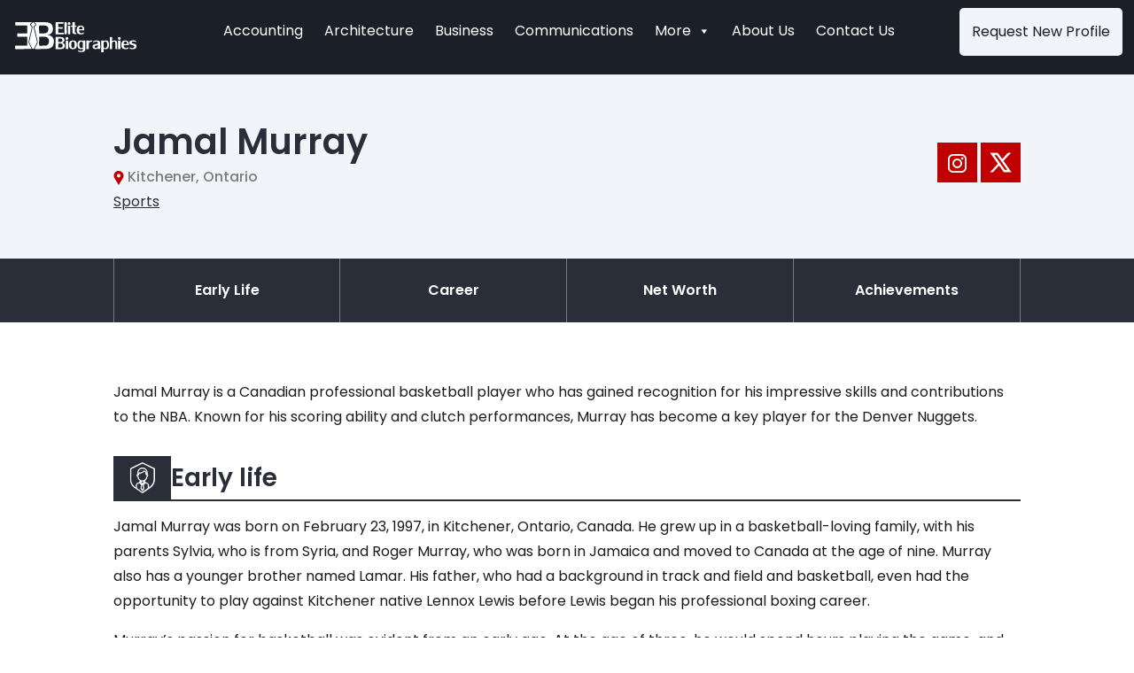

--- FILE ---
content_type: text/css
request_url: https://elitebiographies.com/wp-content/themes/Divi%20Child/style.css?ver=4.21.1
body_size: 7647
content:
/*
Theme Name:   Divi Child
Description:  Write here a brief description about your child-theme
Author:       Elegant Themes
Author URL:   https://www.elegantthemes.com/
Template:     Divi
Version:      4.8.2
Text Domain:  Divi Child
*/

/* Write here your own personal stylesheet */
ul.menu-list {
    list-style: disc;
    padding-left: 25px;
    line-height:2.3em
}
ul.flyout-menu-main {
    display: flex;
    flex-direction: column;
}
ul.flyout-menu-main [data-parent="Others"] {
/*     order: 2; */
	display: none;
}
.author_short_desc p span.copyrights_text {
    position: relative;
    top: -10px;
	font-size: 14px;
}
#mega-menu-wrap-primary-menu #mega-menu-primary-menu > li.mega-menu-item:last-child {
    padding: 0px !important;
    top: -6px;
    right: 0;
    color: #1b1f27;
    border: 2px solid #f1f4f9;
    transition: 0.2s;
    text-transform: uppercase;
    background: #f1f4f9;
    border-radius: 5px;
}
.about-s #e-logo img {
    width: 100%;
    margin: 0 auto;
    display: block;
}
div#e-logo {
    display: flex;
    justify-content: center;
    flex-direction: column;
    padding: 30px;
}
ul.bullet-list {
    list-style: disc;
    padding-top: 8px;
    padding-left: 21px;
}
#mega-menu-wrap-primary-menu #mega-menu-primary-menu > li.mega-menu-item:last-child a {
    height: 50px;
    line-height: 50px;
}
img.tiktok-icon2 {
    width: 50px;
    position: relative;
    top: 10px;
}
@media only screen and (min-width: 981px){
#logo {
    max-height: 60%;
}
}
/* Mega Menu*/
.aplha-single-category {
    column-fill: balance;
    column-count: 1;
    float: left;
    display: flex;
    align-items: flex-start;
    gap: 0 7px;
    width: 100%;
    padding: 10px 0 10px 0;
	position: relative;	
	background: #f9f9f9;
    padding: 15px 15px;
	flex-direction:column;
}
.as-item a:hover {
    color: #c00000;
}
#mega-menu-wrap-primary-menu #mega-menu-primary-menu > li.mega-menu-megamenu > ul.mega-sub-menu {
    left: 160px;
    transform: translate(38px, 29px) !important;
}
.aplha-single-category h2 {
/* 	 display: none !important; */
    color: #c00000;
    font-size: 20px;
    font-weight: 600;
    display: block;
/*     border: 3px solid #545454; */
    padding: 0px;
    line-height: normal;
    margin: 0;
}
.aplha-single-items .as-item a {
    color: #000;
    font-weight: 400;
    line-height: 2em;
    position: relative;
	transition:all 0.5s;
}
#mega-menu-wrap-primary-menu #mega-menu-primary-menu li.mega-menu-megamenu > ul.mega-sub-menu > li.mega-menu-row .mega-menu-column > ul.mega-sub-menu > li.mega-menu-item {
    border-top: 2px solid white;
}
#mega-menu-wrap-primary-menu #mega-menu-primary-menu > li.mega-menu-megamenu > ul.mega-sub-menu {
    padding: 0;
    overflow-y: scroll;
    min-height:400px;
	box-shadow: 0 0 6px 1px #d9d9d9;
}
.aplha-single-category .aplha-single-items:after {
    position: absolute;
    left: 0;
    content: "";
    border-bottom: 1px solid #f3f3f3;
    width: 185px;
	bottom:0;
}
#mega-menu-wrap-primary-menu #mega-menu-primary-menu > li.mega-menu-megamenu > ul.mega-sub-menu::-webkit-scrollbar  {
	background-color:#fff;
	width:12px;
}
#mega-menu-wrap-primary-menu #mega-menu-primary-menu > li.mega-menu-megamenu > ul.mega-sub-menu::-webkit-scrollbar-track {
	background-color:#fff;
}
#mega-menu-wrap-primary-menu #mega-menu-primary-menu > li.mega-menu-megamenu > ul.mega-sub-menu::-webkit-scrollbar-thumb {
	background-color:#babac0;
	border-radius:12px;
	border:3px solid #fff;
}
.aplha-categories-list {
    display: block;
    column-count: 5;
}
#mega-menu-wrap-primary-menu #mega-menu-primary-menu > li.mega-menu-item > a.mega-menu-link {
 padding: 0 20px 0 20px !important; 
	font-size: 16px;
}
.et_header_style_left #et-top-navigation {
    padding-top: 15px !important;
    padding-bottom: 15px !important;
}
.aplha-single-items {
    column-fill: balance;
}
#mega-menu-wrap-primary-menu #mega-menu-primary-menu {
    text-align: center;
}

@media only screen and (min-width: 981px){
#mega-menu-wrap-primary-menu {
    background: transparent;
}
}
/*End Mega Menu*/
ul.list-shw {
    list-style: disc;
    padding-left: 20px;
}
iframe.video {
    width: 100%;
	height:500px;
}
.biography-template-default .author_fields_inner a {
    display: contents;
}
h5.career-inner {
    padding-bottom: 13px;
    font-weight: 600;
    font-size: 25px;
}
.biography-template-default .container {
    max-width: 70%;
}
.occ_sec {
    margin-bottom: 10px;
}
h4.heading4 {
    font-size: 22px;
    font-weight: 600;
}
.author_fields_details_achievement b {
    font-weight: 600;
}
h5.heading5 {
    font-size: 18px;
    font-weight: 600;
    margin: 14px 0;
}
ul.footer_popular_categories {
    display: flex;
    flex-wrap: wrap;
    gap: 0 13px;
}

.author_fields_inner,.author_short_desc {
    font-weight: 400;
}
ul.footer_popular_categories  li.category-item {
    width: 23.8%;
}
.footer-widget .fwidget {
    float: none;
    margin-bottom: 0 !important;
}
form#searchform input[type="submit"]:hover {
    background: #1b1f27 !important;
    border-color: #1b1f27 !important;
}
.profile_social_links img.social_profiles_img:hover {
    transform: scale(1.07);
}
.profile_social_links img.social_profiles_img {
    width: 45px;
    transition: all 0.4s ease-in-out!important;
}
.features-section .owl-nav .owl-prev img {
    left: -7%;
    position: absolute;
    top: 38%;
}
.profile_div_inner .profile_div:hover,.profile_div_outer .profile_div:hover {
    border-color: #868a95;
}
.author_fields_details_achievement {
    width: 49%;
    display: flex;
    align-items: center;
    gap: 15px;
    border: 1px solid #ededed;
    padding: 30px 15px;
}
.profile_div_inner .profile_div:hover .profile_img img,.profile_div_outer .profile_div:hover .profile_img img {
    transform: scale(0.95);
}
.profile_content a {
    color: #012060;
}
.profile_content a:hover {
    color: #c00000;
}
.outer_profile_div .profile_div a,.profile_content a,.profile_div_inner .profile_div .profile_img img,.profile_div_outer .profile_div .profile_img img{
    transition: all 0.5s;
}
.author-details:hover a,.outer_profile_div .profile_div a:hover,#footer-widgets .footer-widget li:hover a,#footer-info a:hover {
    color: #c00000;
}
#footer-info a:hover {
    opacity: 1;
}
.page-numbers {
    background: #c00000;
    line-height: 25px;
    text-align: center;
    color: #fff;
    padding: 5px 15px;
}
span.page-numbers.current {
    color: #fff;
    font-size: 16px;
    background: #012060;
}
div#left-area {
    padding-right: 0 !important;
    width: 100%;
}
#main-content .container:before {
    width: 0;
}
.search-results div#sidebar {
    display: none;
}
form#searchform input[type="text"] {
    border: none;
    width: 77.7%;
	font-size: 16px;
	padding: 0 15px;
}
form#searchform {
    border: 6px solid #dbdee3;
    width: 100%;
    background: #fff;
	padding: 8px;
	display: flex;
	margin-top: 30px;
}
form#searchform input[type="text"]::placeholder {
	color: #1b1b1b9e;
}
form#searchform input[type="submit"] {
	transition:all 0.5s;
    background: #c00000;
    color: #fff;
    border: 1px solid #c00000;
    padding: 12px 30px;
    font-family: 'Poppins';
    text-transform: uppercase;
    font-weight: 500;
	cursor:pointer;
	font-size: 16px;
	float: right;
}
input.wpcf7-form-control.wpcf7-file {
    padding-left: 0;
}
.interview input.wpcf7-form-control,.interview textarea.wpcf7-form-control {
    border: 0px solid #d3d3d3 !important;
    border-bottom: 1px solid #d3d3d3 !important;
}
.interview textarea.wpcf7-form-control {
    height: 150px !important;
    resize: vertical;
}
.interview_inner_div {
    width: 48%;
    display: flex;
}
.interview {
    display: flex;
    flex-wrap: wrap;
    gap: 15px;
}
.interview input,.interview textarea {
    background: transparent;
    padding: 15px 0 15px 0;
	font-size: 16px;
    width: 100%;
    margin-bottom: 15px;
}
.req-image {
    outline: 1px solid #e7e7e7;
    outline-offset: 7px;
}
.interview p {
    padding: 0;
    width: 100%;
}
.interview h4 {
    font-weight: 600;
}
.interview input::placeholder,.interview textarea::placeholder {
    color: #898989;
}
.interview input.wpcf7-form-control.wpcf7-submit {
    color: #fff;
    background: #c00000;
    font-size: 16px;
    font-weight: 600;
    border-color: #c00000 !IMPORTANT;
    margin-bottom: 0;
    text-transform: uppercase;
    width: auto;
    padding: 14px 50px;
	cursor:pointer;
}
.related_div_inner .profile_div {
    border: 1px solid #484d59;
}
section.related-bio-section {
    padding: 50px 0;
    background: #21252e;
}
.related_div_inner {
    display: flex;
    flex-wrap: wrap;
    width: 100%;
    gap: 20px;
}
section.related-bio-section h3 {
    font-size: 40px;
    color: #fff;
    font-weight: 200;
    margin-bottom: 15px;
}
.features-section .owl-carousel .owl-item img {
    width: 100%;
    height: 300px;
    object-fit: cover;
}
.author-details a {
    color: #292e39;
    font-weight: 600;
    font-size: 22px;
    margin-top: 15px;
    float: left;
    width: 100%;
}
.features-section .owl-nav .owl-next img {
    right: -7%;
    position: absolute;
    top: 38%;
}
.features-section h2 {
    font-size: 40px;
    font-weight: 600;
    margin-bottom: 15px;
}
.features-section {
    padding: 50px 0;
}
.bio-carousel h4 {
    font-weight: 600;
    font-size: 22px;
}
.bio {
    display: flex;
}
section.latest-bio-section, section.recently-posts-section {
    background: #21252e;
    padding: 50px 20px 70px 20px;
}
.outer_profile_div .profile_div a {
    margin-top: 14px;
	width: fit-content;
}
button.prev-page {
    padding: 8px 20px;
    color: #fff;
    background: #292e39;
    border: 1px solid #292e39;
    cursor: pointer;
    font-size: 18px;
    font-weight: 600;
    text-transform: uppercase;
}
button.next-page {
    background: #c00000;
    color: #fff;
    font-size: 18px;
    font-weight: 600;
    text-transform: uppercase;
    padding: 8px 20px;
    text-align: center;
    border: 1px solid #c00000;
    cursor: pointer;
}
.profile_div_inner h3 {
    color: #ffff;
    font-weight: 200;
    font-size: 25px;
}
.outer_profile_div {
    display: flex;
    width: 100%;
    gap: 25px;
    flex-wrap: wrap;
}
.profile_div_inner {
    display: flex;
    flex-direction: column;
    width: 32%;
    flex-wrap: wrap;
	gap: 30px;
}
.profile_div_inner .profile_div {
    width: 100%;
	border-color: #484d59;
	transition:all 0.5s;
}
.outer_profile_div .profile_div h4,.outer_profile_div .profile_div p,.outer_profile_div .profile_div a{
    color: #fff;
}
.ourder_profile_div .profile_div {
    border-color: #484d59;
}
.bio-carousel {
    display: flex;
    justify-content: space-between;
}
.outer_category_details {
    display: flex;
    margin-bottom: 40px;
    justify-content: space-between;
    width: 100%;
    gap: 1px;
}
.business_filter h4 {
    padding: 15px 20px;
    color: #fff;
    font-size: 18px;
    font-weight: 600;
	transition:all ease-in-out 0.1s;
    background: #292e39 url(https://elitebiographies.com/wp-content/uploads/2023/10/up-arrow.png) no-repeat 96% 50%;
}
.business_filter h4:not(.active) {
    padding: 15px 20px;
    color: #fff;
    font-size: 18px;
    font-weight: 600;
    background: #292e39 url(https://elitebiographies.com/wp-content/uploads/2023/10/down-arrow.png) no-repeat 96% 50%;
}
.apply-btn {
    width: 20%;
}
.apply-btn a {
    float: left;
    background: #c00000;
    color: #fff;
    font-size: 18px;
    font-weight: 600;
    text-transform: uppercase;
    padding: 13px 20px;
    width: 100%;
    text-align: center;
	line-height: 28px;
}
.search-banner {
    background: #f1f4f9;
    padding: 50px 0;
}
.search-banner h1 {
    color: #292e39;
    font-weight: 600;
    font-size: 50px;
    font-family: 'Poppins';
    text-align: center;
	margin-bottom: 15px;
}
.search-banner form#searchform input[type="submit"] {
    padding: 8px 30px;
}
.search-result-section .outer_category_details {
    flex-direction: column;
}
.outer_category {
    width: 100%;
    display: flex;
    justify-content: space-between;
}
.outer_category .outer_category_details {
    width: 30%;
}
.outer_category .profile_img {
    width: fit-content;
}
.outer_category .profile_div_outer.custom-posts {
    width: 65%;
}
.outer_category .profile_div_outer {
    align-content: flex-start;
}
.outer_category .outer_category_details {
    justify-content: flex-start;
    gap: 60px;
}
.outer_category .profile_div {
    width: 100%;
}
.outer_category h4.search_controls {
    font-size: 25px;
    font-weight: 600;
    background: #dce1e8;
    padding: 15px 20px;
}
.outer_category .business_search {
    width: 100%;
    border: 1px solid #dbdbdb;
}
.outer_category .business_search_options label {
    padding: 15px;
}
#top-menu li li a {
    padding: 2px;
    font-size: 15px;
}
.outer_category {
    width: 100%;
    display: flex;
}
.search-result-section h2 {
    font-size: 40px;
    font-weight: 600;
    text-align: center;
    margin-bottom: 25px;
}
.search-result-section {
    padding: 50px 0;
    background: #fff;
}
.search-banner form#searchform {
    width: 65%;
    margin: 0 auto;
    justify-content: space-between;
	padding: 5px 8px;
}
.results_pagination {
	display: flex;
	justify-content: center;
	gap: 15px;
	margin-top: 45px;
	width: 100%;
}
.results_pagination button {
    width: 150px;
}
.business_filter_options::-webkit-scrollbar, .flyout-submenu::-webkit-scrollbar {
	background-color:#fff;
	width:16px;
}
ul.list-shw li {
    padding-bottom: 14px;
}
ul.list-shw li b {
    font-weight: 600;
}
ul.list-shw li {
    font-weight: 400;
	font-size: 16px;
}
.business_filter_options::-webkit-scrollbar-track, .flyout-submenu::-webkit-scrollbar-track {
	background-color:#fff;
}
.business_filter_options::-webkit-scrollbar-thumb, .flyout-submenu::-webkit-scrollbar-thumb {
	background-color:#babac0;
	border-radius:16px;
	border:5px solid #fff;
}
.business_filter_options {
    border: 1px solid #dbdbdb;
    padding: 15px;
    display: none;
    background: #fff;
    position: absolute;
    width: 40%;
	z-index: 2;
    overflow-y: scroll;
    max-height: 400px;
}
input[type=checkbox] {
    appearance: none;
    position: relative;
    padding: 8px 22px 10px 9px;
}
.filter-section label {
    width: 100%;
    display: inline-block;
    padding-bottom: 8px;
}
.outer_category input[type=checkbox] {
    padding: 8px 30px 10px 9px;
	margin: 0;
}
input[type="checkbox"]:before {
	content: "";
	position: absolute;
	left: 0;
	top: 5px;
	border: 3px solid #dbdbdb;
	width: 15px;
	height: 15px;
	border-radius: 4px;
}
.outer_category .lc-selected {
    background: #f1f4f9;
}
.outer_category input[type="checkbox"]:before {
    top: 0;
    background: #fff;
    width: 20px;
    height: 20px;
    border-radius: 0;
}
.outer_category input[type="checkbox"]:checked:before {
    font-size: 26px;
}
.business_search_options {
    overflow-y: scroll;
	height: 500px;
}
.outer_category .business_search_options label:last-child {
    border-bottom: 0;
}
.outer_category .business_search_options label {
    padding: 15px;
    border-bottom: 1px solid #cdd2db;
    width: 100%;
    display: flex;
}
input[type="checkbox"]:checked:before {
    content: url(https://elitebiographies.com/wp-content/uploads/2023/10/arrow-black.png);
    color: #292e39;
    font-weight: 600;
    font-size: 20px;
    text-align: center;
    line-height: 16px;
}
.filter-section {
    background: #f6f6f6;
	padding:50px 0;
}
.business_filter{
    width:40%;
	cursor: pointer;
}
.profile_div_outer {
    display: flex;
    width: 100%;
    flex-wrap: wrap;
    gap: 15px;
/* 	justify-content:center; */
}
.profile_div {
    width: 49%;
    display: flex;
    gap: 15px;
    border: 1px solid #d1d1d1;
    padding-right: 10px;
}
.profile_img a {
    display: flex;
}
.profile_content {
    display: flex;
    flex-direction: column;
    justify-content: center;
    width: 70%;
/* 	padding: 25px 0 25px 0; */
}
.profile_img img {
    width: 200px;
    display: flex;
    height: 200px;
    object-fit: cover;
    object-position: top;
	    transition: all 0.5s;
}
.author_fields_details_award {
    display: flex;
    gap: 15px;
    margin: 15px 0px 20px 0;
    flex-wrap: wrap;
}
.author_fields {
    display: flex;
    flex-direction: column;
    width: 100%;
    margin-top: 30px;
}
.author_fields_inner {
    display: flex;
    flex-direction: column;
    margin-bottom: 25px;
}
.author_fields_details {
    display: flex;
    align-items: center;
    border-bottom: 2px solid #292e39;
    margin-bottom: 15px;
	gap: 15px;
}
.author_fields_details h3 {
    font-weight: 600;
    font-size: 28px;
	  padding-bottom: 0px !important;
}
.author_fields_details img {
    width: auto;
}
.profile_img {
    display: flex;
    width: 44%;
}
.outer_profile_div .profile_div p,p.profile_excerpt {
    line-height: normal;
    font-weight: 400;
}
p.profile_excerpt {
    margin-bottom: 10px;
}
.profile_div h4 {
    font-size: 20px;
    font-weight: 600;
    color: #012060;
}
.profile_content a {
    text-decoration: underline;
    text-underline-offset: 4px;
}
.profile_content h4 a {
    text-decoration: none;
}
.author_banner {
    background: #f1f4f9;
    padding: 50px 0;
}
.bio_name h1 {
    font-family: 'Poppins', Helvetica, Arial, Lucida, sans-serif !important;
    font-size: 50px;
    font-weight: 600;
    padding-bottom: 0;
    font-family: auto;
}
.author_outer_sec {
    display: flex;
    justify-content: space-between;
    align-items: center;
}
.location_div {
	color: #7c7c7c;
}
.location_div img {
    vertical-align: middle;
}
.author_fields_sec {
    background: #292e39;
}
ul.field_name {
    display: flex;
    justify-content: center;
    align-items: center;
}
ul.field_name li {
    display: flex;
    align-items: center;
    justify-content: center;
    width: 25%;
}
ul.field_name li a {
    width: 100%;
    color: #fff;
    font-weight: 600;
    text-align: center;
    font-size: 16px;
    padding: 22px 0;
}
ul.field_name li:first-child {
    border-left: 1px solid #757d8a;
}
ul.field_name li:hover {
    background: #c00000 !important;
}
ul.field_name li {
    transition: all 0.4s;
    border-right: 1px solid #757d8a;
}
.author_profile_sec {
    width: 100%;
    padding: 50px 0;
}
.author_profile_banner img {
    width: 100%;
}
.author_short_desc {
    margin-top: 15px;
}
.business_filter_options.Bus_category_details {
    z-index: 3 !IMPORTANT;
}
#footer-bottom {
    padding-top: 70px;
}
header#main-header .container {
    max-width: 98%;
    width: 100%;
}
div#et-top-navigation {
    width: 100%;
    text-align: center;
}
/* #main-header #top-menu-nav {
    display: flex;
    align-items: center;
} */
nav#top-menu-nav, ul#top-menu {
    width: 100%!important;
}
.cnt-hdr {
    float: right!important;
}
.cnt-hdr {
    margin-top: -22px;
}
#top-menu li.req-btn {
    padding-right: 0!important;
    position: relative;
}

#mega-menu-wrap-primary-menu #mega-menu-primary-menu > li.mega-menu-item.cnt-hdr > a.mega-menu-link {
    color: #1b1f27;
	border-radius:5px;
}
#mega-menu-wrap-primary-menu #mega-menu-primary-menu > li.mega-menu-item.cnt-hdr:hover > a.mega-menu-link {
    color: #fff !important;
}
#top-menu li a {
    font-weight: 400;
    padding-right: 30px;
}
#footer-info {
    float: right;
}
footer#main-footer {
    display: flex;
    flex-direction: column-reverse;
}
.copyright-footer {
    align-items: center;
    display: flex;
    justify-content: space-between;
    flex-wrap: wrap;
}
div#footer-widgets {
    padding: 50px 0 50px;
    border-top: 1px solid #d2d2d2;
}
.footer-widget {
    margin-bottom: 0 !important;
}
#main-footer .footer-widget h4,#main-footer .footer-widget h2 {
    padding-bottom: 25px;
    font-weight: 600;
}
#footer-info a {
    font-weight: 500;
}
#footer-widgets .footer-widget li:before {
    border-width: 0px;
}
#footer-widgets .footer-widget li {
    padding-left: 0;
}
.footer-widget:nth-child(1) {
    width: 20%!important;
    margin-right: 10px;
}
ul#menu-categories {
    display: flex;
    flex-wrap: wrap;
    width: 100%;
	gap: 0 30px;
}
.footer-widget:nth-child(2) {
    width: 79% !important;
}
.menu-categories-container {
    display: flex;
    flex-direction: column;
    width: 100%;
    flex-wrap: wrap;
}
ul#menu-categories li {
    width: 17%;
}
@media (max-width: 980px){
.flyout-submenu{
	min-width: fit-content !important;
}
.flyout-menu-main li.active::after {
    content: "/f107";
    position: absolute;
    right: 10px;
    top: 50%;
    font-size: 16px;
    transform: translateY(-43%);
    font-family: "FontAwesome";
    content: "\f107";
}
#et_mobile_nav_menu {
    display: none;
}
.mega-menu-toggle {
    background: transparent !important;
}
#mega-menu-wrap-primary-menu #mega-menu-primary-menu>li.mega-menu-megamenu>ul.mega-sub-menu {
    box-shadow: none;
}

#mega-menu-wrap-primary-menu #mega-menu-primary-menu>li.mega-menu-megamenu>ul.mega-sub-menu {
    transform: unset !important;
    background: #333333;
}
#mega-menu-wrap-primary-menu #mega-menu-primary-menu li.mega-menu-megamenu>ul.mega-sub-menu>li.mega-menu-row .mega-menu-column>ul.mega-sub-menu>li.mega-menu-item {
}
.aplha-single-category {
    background: black;
	    padding-left: 50px;
}
#mega-menu-wrap-primary-menu #mega-menu-primary-menu li.mega-menu-megamenu > ul.mega-sub-menu > li.mega-menu-row .mega-menu-column > ul.mega-sub-menu > li.mega-menu-item {
    padding: 0 !important; 
}
.aplha-single-items .as-item a {
    color: #fff;
}
.aplha-single-category .aplha-single-items:after {
    width: 100%;
    border-bottom-color: #ffffff33;
}

#mega-menu-wrap-primary-menu #mega-menu-primary-menu li.mega-menu-megamenu>ul.mega-sub-menu>li.mega-menu-row .mega-menu-column>ul.mega-sub-menu>li.mega-menu-item {
    border-top: 2px solid #5d5d5d !important;
}
.aplha-single-category .aplha-single-items:after {
    width: 100%;
}
body #mega-menu-wrap-primary-menu #mega-menu-primary-menu>li.mega-menu-item:last-child {
    padding: 0px!important;
    border: 0px solid white;
}
#mega-menu-wrap-primary-menu #mega-menu-primary-menu>li.mega-menu-megamenu>ul.mega-sub-menu {
    overflow-y: unset;
    height: unset;
}
.aplha-categories-list {
    column-count: 1;
}
}
@media screen and (max-width:767px){
.social-icon{
	width: 250px !important;
}
.flyout-menu-container .flyout-menu-main {
    min-width: unset;
	    font-size: 14px;
    width: 165px;
}
.flyout-menu-container .flyout-menu-main li::after {
    font-size: 12px;
}
.flyout-menu-container .flyout-menu-main li {
    padding: 6px 15px;
}
	.author_banner {
    padding: 20px 0;
}
.outer_profile_div {
    width: 88%;
    margin: auto;
}
section.latest-bio-section {
    padding: 50px 30px 70px 30px !important;
}
.author_fields_sec ul.field_name li, .author_fields_sec.floating ul.field_name li {
    background: url(https://elitebiographies.com/wp-content/uploads/2023/12/right-arrow.png) no-repeat !important;
    background-position: 10px 16px !important;
    background-size: 14px !IMPORTANT;
    padding-left: 20px !important;
}
	.biography-template-default .container {
    max-width: 80%;
}
	section.related-bio-section {
    padding: 20px 0;
}
	section.related-bio-section h3 {
    margin-bottom: 0;
    padding-bottom: 0;
}
	.author_fields_details_achievement {
    gap: 7px;
    padding: 10px 13px;
}
	ul.field_name li a {
    padding: 10px 10px;
}
	.wp-block-buttons.is-content-justification-left.is-layout-flex.wp-container-core-buttons-layout-1.wp-block-buttons-is-layout-flex {
    justify-content: center;
}
#footer-info {
    float: none;
    text-align: center;
    margin: 15px auto 0 auto;
}
.author_fields_details_achievement {
    align-items: baseline !important;
    width: 100%;
    flex-direction: column;
    display: flex;
}
.author_fields_sec ul.field_name li {
    border-right: 0;
    width: 100%;
    border-bottom: 1px solid #757d8a;
    border-left: 0;
}
section.related-bio-section h3 {
    font-size: 30px;
}
.author_fields_details h3 {
    font-size: 20px;
}
ul.field_name li a {
    font-size: 14px !important;
}
.author_fields_details img {
    width: 58px;
}
	ul.field_name li a {
    text-align: left;
}
.author_fields_sec ul.field_name {
    display: block;
}
.bio_name h1 {
    font-size: 24px;
    padding-bottom: 17px;
}
.social-icons-container h3{
	text-align: left !important;
	font-size: 22px !important;
	line-height: 32px !important;
}
.social_icons{
	justify-content: flex-start !important;
}
.author_outer_sec {
    align-items: flex-start;
    flex-direction: column;
}
.profile_social_links img.social_profiles_img {
    margin-top: 15px;
}
.interview {
    gap: 0;
}
.interview_inner_div {
    width: 100%;
}
.search-banner h1 {
    font-size: 30px;
}
.outer_category {
    flex-direction: column;
}
.outer_category h4.search_controls{
    font-size: 18px;
}
.search-banner form#searchform,.outer_category .outer_category_details,.outer_category .profile_div_outer.custom-posts {
    width: 100%;
}
.business_filter {
    width: 100%;
    margin-bottom: 14px;
}
.profile_div_outer {
    flex-direction: column;
}
.profile_div {
    width: 100%;
    flex-direction: column;
}
.apply-btn {
    width: 100%;
}
.outer_category_details {
    flex-wrap: wrap;
}
#main-footer .footer-widget h2 {
    font-size: 18px;
	padding-bottom:6px;
}
.owl-dots {
    display: none;
}
ul.footer_popular_categories {
    flex-direction: column;
}
ul.footer_popular_categories li.category-item {
    width: 100%;
}
.results_pagination {
    flex-wrap: wrap;
}
	.author_fields_sec.floating {
    position: unset !important;
}
.profile_img img {
    object-position: center;
	width: 100%;
	height:auto !important;
}
.business_filter_options {
    width: 100%;
}
form#searchform {
    width: 100%;
    flex-direction: column;
}
form#searchform input[type="text"] {
    margin-bottom: 25px;
    padding: 5px;
}
.profile_div .profile_img {
    width: 100%;
    display: block;
}
.outer_profile_div .profile_div a {
    margin-top: 0;
}
.outer_profile_div .profile_div p, p.profile_excerpt {
    font-size: 15px;
	 margin-bottom: 5px;
}
.profile_div {
    padding-right: 0;
}
.profile_div h4 {
    font-size: 16px;
}
.profile_content {
    padding: 0px 20px 12px 20px;
    width: 100%;
}
ul#menu-categories li {
    width: 100%;
}
#footer-widgets .footer-widget:nth-child(1) {
    width: 100% !important;
}
#footer-widgets .footer-widget:nth-child(2) {
    width: 100% !important;
}
#main-footer .container {
    width: 95%;
}
.copyright-footer {
    justify-content: center;
	gap: 20px !important;
}
	.yt-icon {
    max-width: 128px !important;
}
#footer-bottom {
    padding-top: 40px;
}
div#footer-widgets {
    padding: 40px 0 0px;
}
.footer-widget .et_pb_widget {
    float: none;
    text-align: center;
}
#footer-widgets .footer-widget:nth-child(n) {
    margin-bottom: 30px !important;
}
}
@media screen and (max-width:980px){
.et_mobile_menu li a {
    padding: 10px 2%;
}
#top-menu ul.sub-menu {
    width: fit-content !important;
}
.profile_div_inner {
    width: 100%;
    gap: 20px;
}
.profile_img {
    width: fit-content;
}
.cnt-hdr {
    margin-top: 0 !important; 
}
.features-section h2 {
    font-size: 30px;
    margin-bottom: 0px;
}
section.recently-posts-section h3, section#youtube-videos-carousel h3{
	font-size: 30px !important;
	line-height: 40px !important;
}
	section#youtube-videos-carousel h3{
		margin-bottom: 0 !important;
	}
.author-details a {
    font-size: 18px;
}
.et_mobile_menu li li {
    padding-left: 0;
}
.mobile_menu_bar:before{
    color: #fff;
}
.cnt-hdr {
    float: none !important;
}
.et_mobile_menu {
	border-color: #c00000;
}
}
@media screen and (min-width:1100px) {
#mega-menu-wrap-primary-menu #mega-menu-primary-menu > li.mega-menu-item:last-child {
    position: absolute;
}
}
@media screen and (min-width:1201px) and (max-width:1530px){
    #mega-menu-wrap-primary-menu #mega-menu-primary-menu > li.mega-menu-item:last-child {
        position: relative;
    }
}
@media screen and (min-width:768px) and (max-width:1070px){
.author_fields_details_achievement {
    width: 100%;
}	
}
@media screen and (min-width:981px) and (max-width:1160px){
#top-menu li a {
    font-size: 15px;
    padding-right: 0px;
}	
}
@media screen and (min-width:981px) and (max-width:1200px){
.profile_div {
    width: 80%;
}
#mega-menu-wrap-primary-menu #mega-menu-primary-menu > li.mega-menu-item:last-child a {
    height: 40px;
    line-height: 40px;
}	
.et_pb_svg_logo #logo {
        height: 40% !important;
    }	
#mega-menu-wrap-primary-menu #mega-menu-primary-menu>li.mega-menu-item>a.mega-menu-link {
    padding: 0 7px 0 7px !important;
        font-size: 13px;
}
.aplha-categories-list {
    column-count: 3;
}
}
@media screen and (min-width:1201px) and (max-width:1530px){
.aplha-categories-list {
    column-count: 3;
}
.et_pb_svg_logo #logo {
        height: 40% !important;
    }	
#mega-menu-wrap-primary-menu #mega-menu-primary-menu>li.mega-menu-item>a.mega-menu-link {
    padding: 0 12px 0 12px !important;
        font-size: 16px;
}	
}
@media screen and (min-width:1201px) and (max-width:1350px){
.profile_div {
    width: 75%;
}
}
@media screen and (min-width:1351px) and (max-width:1431px){
.profile_div {
    width: 48%;
}
.profile_div p {
    font-size: 14px;
}
}
@media screen and (min-width:600px) and (max-width:767px){
ul#menu-categories li {
    width: 45%;
}
#footer-widgets .footer-widget:nth-child(1) {
    width: 36%!important;
    margin-right: 24px !important;
}
.footer-widget .et_pb_widget {
    float: left;
    text-align: left;
}
#footer-widgets .footer-widget:nth-child(2) {
    width: 50% !important;
}
}

@media screen and (min-width:768px) and (max-width:980px){
ul#menu-categories li {
    width: 46%;
}
.bio_name h1{
	font-size: 35px;
}
.author_outer_sec{
	gap: 15px;
}
#block-11 a.wp-block-button__link.wp-element-button {
    padding: 12px;
}
.interview {
    gap: 0;
}
.sec-search-results.outer_category,.outer_category .profile_div_outer.custom-posts {
    flex-direction: column;
}
.outer_category .outer_category_details,.outer_category .profile_div_outer.custom-posts {
    width: 100%;
}
.profile_div {
    width: 100%;
}
.business_filter_options {
    padding: 10px;
}
#main-footer .footer-widget h2 {
    font-size: 18px;
}
ul.footer_popular_categories li.category-item {
    width: 48%;
}
#main-footer .container {
    width: 95%;
}
#footer-widgets .footer-widget:nth-child(1) {
    width: 25% !important;
}
#footer-widgets .footer-widget:nth-child(2) {
    width: 67% !important;
}
}

@media screen and (min-width:981px) and (max-width:1170px){
ul#menu-categories li {
    width: 29%;
}
.interview {
    gap: 0;
}
.outer_category .business_search_options label {
    padding: 10px;
}
h1 {
    font-size: 40px !important;
}
.profile_img {
    width: fit-content;
}
.profile_div_inner h3 {
    font-size: 18px;
}
.outer_profile_div .profile_div p, p.profile_excerpt {
    font-size: 14px;
}
.profile_img img {
    height: unset;
}
.outer_profile_div {
    gap: 11px;
}
ul.footer_popular_categories {
    gap: 0 10px;
}
#main-footer .container {
    width: 100%;
    max-width: 94%;
}
#footer-widgets .footer-widget:nth-child(1) {
    width: 25% !important;
}
#footer-widgets .footer-widget:nth-child(2) {
    width: 71% !important;
}
}

@media screen and (min-width:1171px) and (max-width:1640px){
#footer-widgets .footer-widget:nth-child(1) {
    width: 20%!important;
    margin-right: 18px;
}
	ul.footer_popular_categories li.category-item {
    font-size: 15px;
}
.author-details a {
    font-size: 18px;
    margin-top: 10px;
}
h1 {
    font-size: 40px !IMPORTANT;
}
#top-menu li a {
    padding-right: 4px;
}

#footer-widgets .footer-widget:nth-child(2) {
    width: 78%!important;
}
ul#menu-categories {
    gap: 0 20px;
}
#main-footer .container {
    width: 95%;
}
	.biography-template-default .container {
    max-width: 90%;
}
}
.author_fields_sec.floating {
    position: fixed;
    top: 0;
    z-index: 99999;
    width: 100%;
}
.author_fields_details img {
    width: 65px !important;
}
#block-11 a.wp-block-button__link.wp-element-button {
    color: #fff !important;
    background: #21252e;
    border-radius: 5px !important;
}
.owl-dots {
    display: none;
}
.social-icon.youtube-shorts:hover {
    background-color: #c0000017;
}
.your-movement-banner {
background: url("https://elitebiographies.com/wp-content/uploads/2023/12/marc-new.jpg");
padding: 100px;
}
.your-movement-banner a {
background: #fff;
padding: 15px;
font-size: 25px;
}
.yt-icon {
max-width: 151px;
}
.tiktok-icon {
max-width: 73px;
}
.postid-1293 div#early_life h3 {
    font-size: 0;
}
.postid-1293 ul.field_name li:first-child a {
    font-size: 0 !important;
}

.postid-1293 ul.field_name li:first-child a::before {
    content: "Start";
    font-size: 16px;
    color: #fff;
}
.postid-1293 div#early_life h3::before {
    font-size: 28px;
    content: "Start";
}
@media screen and (max-width: 767px){
.carousel-button {
    width: 30px !important;
    height: 30px !important;
    font-size: 18px !important;
}
a.footer-logo {
    width: 100%;
    text-align: center;
}
input[type=checkbox] {
    padding: 8px 10px;
}
.flyout-submenu {
    padding: 0 !important;
}
.flyout-submenu label {
    display: block;
    padding: 4px 12px !important;
font-size: 14px;
}
.flyout-menu-container {
    max-width: 205px;
}
.et_pb_row,.container{
    width: 90%;
    max-width: 90%;
}	
}
/* New css */
section.recently-posts-section h3 {
    color: #fff;
    font-size: 40px;
    line-height: 50px;
    margin-bottom: 30px;
    text-align: center;
}
.keyboard-row {
  display: flex;
  flex-wrap: wrap;
  justify-content: center;
  gap: 10px;
  margin-bottom: 10px;
}
.keyboard-container {
    margin-bottom: 25px;
    display: block;
    width: 100%;
}
.key {
  width: 42px;
 line-height: 42px;
  height: 42px;
  display: flex;
  align-items: center;
  justify-content: center;
  font-family:'Poppins';
  font-size: 18px;
  font-weight: 500;
  color: white;
  background-color: #012060;
  border: 1px solid white;
  border-radius: 5px;
  cursor: pointer;
  user-select: none;
}
/* .key:hover {
  background-color: #0044cc;
} */
/* .key.active {
  background-color: #cc0000;
  position: relative;
} */
/* .key.active::after {
  content: "";
  position: absolute;
  bottom: -10px;
  left: 50%;
  transform: translateX(-50%);
  width: 0;
  height: 0;
  border-left: 5px solid transparent;
  border-right: 5px solid transparent;
  border-top: 8px solid #cc0000;
} */
.keyboard-container .key {
  cursor: pointer;
  transition: all 0.2s ease;
}
.keyboard-container .key.selected {
  background-color: #007bff;
  color: white;
}
.key-selected, .key:hover {
    background-color: #c00000;
    color: white;
    border-color: #c00000;
}              
/* Make sure the keyboard is responsive */
@media (max-width: 767px) {
    .key {
        width: 22px;
        height: 22px;
        margin: 1px;
        font-size: 14px;
    }
	#block-11 .wp-block-buttons.is-content-justification-left {
    justify-content: center;
}
    .keyboard-container {
        padding: 0px;
        width: fit-content;
        text-align: center;
        margin-left: auto;
        margin-right: auto;
    }
	.keyboard-row{
		gap: 0;
		margin-bottom: 0;
	}
}
@media (min-width: 768px) and (max-width: 1280px) {
	.keyboard-container{
		width: fit-content;
	}
	.key{
		width: 32px;
		height: 32px;
	}
	.biography-template-default .container {
    max-width: 93%;
}
	li.category-item a {
    font-size: 15px !important;
}
}

/* Flyout Menu Styling */
.flyout-menu-container {
    position: absolute;
    width: 250px;
	z-index: 99;
}
h4.filter_controls ~ .flyout-menu-container {
    display: none;
}
h4.filter_controls.active ~ .flyout-menu-container {
    display: block;
}
.flyout-menu-container {
    display: flex;
}
.flyout-menu-main {
    list-style: none;
    margin: 0;
    padding: 0;
    min-width: 150px;
    background-color: #fff;
    border: 1px solid #ddd;
}
.flyout-menu-main li {
    padding: 10px 15px;
    cursor: pointer;
    position: relative;
}
.flyout-menu-main li:hover {
    background-color: #eee;
}
.flyout-menu-main li.active {
    background-color: #1a3668; /* Dark blue background */
    color: white;
}
.flyout-submenu {
    display: none;
    position: absolute;
    background-color: white;
    border: 1px solid #ddd;
    min-width: 300px;
    max-height: 300px;
    overflow-y: auto;
	padding: 0px 0;
    box-shadow: 2px 2px 5px rgba(0, 0, 0, 0.1);
}
.flyout-submenu label {
    display: block;
    padding: 7px 12px;
    cursor: pointer;
}

.flyout-submenu label:hover {
    background-color: #1a3668;
    color: white;
}
.flyout-submenu label:hover input[type="checkbox"]:checked:before {
	  filter: invert(1) brightness(10);
}
.flyout-menu-main li::after {
    position: absolute;
    right: 10px;
    top: 50%;
    font-size: 16px;
    transform: translateY(-50%);
    content: "\f054";
    font-family: "FontAwesome";
}
.business_filter.Bus_location {
    position: relative;
}
.bio_categories a {
    color: #292e39;
    text-decoration: underline;
    text-underline-offset: 3px;
    font-weight: 400;
}
.bio_categories a:hover {
    color: #c00000;
}
.social-icons-container, .watch-all-videos {
    display: block;
    text-align: center;
}
.social_icons {
    display: flex;
	flex-wrap: wrap;
    align-items: center;
    justify-content: center;
    gap: 20px;
    margin: 20px 0;
}
.social-icon {
	gap:10px;
    display: inline-flex;
    align-items: center;
    padding: 12px 20px;
    border-radius: 4px;
    text-decoration: none;
    color: #292e39;
	font-size: 16px;
    transition: all 0.3s ease;
    background-color: #fff;
	border: 1px solid #ededed;
}
.social-icon.youtube:hover, .social-icon.tiktok:hover {
    background-color: #c0000017;
}
.social-icon span {
    font-weight: 500;
}
.social-icons-container h3 {
    color: #292e39;
    font-weight: 600;
    font-size: 30px;
	text-align: center;
}
.social_icons img {
    width: 40px;
    height: 40px;
    object-fit: contain;
}
.social-icons-container{
	padding: 50px 0;
	background: #f1f4f9;
}
/* carousel css */
.carousel-wrapper {
  max-width: 1280px;
  margin: 0 auto;
  position: relative;
  padding: 0 60px; /* Make space for the outside arrows */
}
.carousel-container {
  width: 100%;
  margin: 0 auto;
  position: relative;
  overflow: hidden;
  padding: 20px 0;
}
.carousel-track {
  display: flex;
  transition: transform 0.5s ease;
  width: 100%;
}
.carousel-slide {
  flex: 0 0 33.333%;
  min-width: 33.333%;
  padding: 0 10px;
}
.video-container {
  position: relative;
  padding-bottom: 56.25%; 
  height: 0;
  overflow: hidden;
  border-radius: 8px;
  box-shadow: 0 4px 8px rgba(0, 0, 0, 0.1);
}
.video-container iframe {
  position: absolute;
  top: 0;
  left: 0;
  width: 100%;
  height: 100%;
  border: none;
}
.carousel-button {
  position: absolute;
  top: 50%;
  transform: translateY(-50%);
  width: 40px;
  height: 40px;
  border-radius: 50%;
  background-color: #c00000;
  border: none;
  cursor: pointer;
  display: flex;
  align-items: center;
  justify-content: center;
  font-size: 20px;
  color: white;
  z-index: 10;
  box-shadow: 0 2px 5px rgba(0, 0, 0, 0.2);
}
.carousel-button:hover {
  background-color: #21252e;
}
.prev {
  left: 8px; 
}
.next {
  right: 10px; 
}
section#youtube-videos-carousel{
width: 100%;
float: left; 
padding: 50px 0;
}
.watch-all-videos a {
color: #c00000;
font-size: 18px;
line-height: 28px;
border: 2px solid #c00000;
background: #fff;
border-radius: 5px;
display: inline-flex;
padding: 10px 20px;
}
.watch-all-videos a:hover{
background: #c00000;
color: #fff;
}
.watch-all-videos{
margin-top: 30px;
}
section#youtube-videos-carousel h3 {
font-size: 40px;
line-height: 50px;
margin-bottom: 30px;
text-align: center;
}
footer#main-footer{
	width: 100%;
}
@media (max-width: 992px) {
  .carousel-slide {
    flex: 0 0 50%;
    min-width: 50%;
  }
}
@media (max-width: 576px) {
  .carousel-slide {
    flex: 0 0 100%;
    min-width: 100%;
  }
  .carousel-wrapper {
    padding: 0 40px; 
  }
}

--- FILE ---
content_type: image/svg+xml
request_url: https://elitebiographies.com/wp-content/uploads/2024/01/youtube-icon.svg
body_size: 13165
content:
<?xml version="1.0" encoding="UTF-8"?>
<!-- Creator: CorelDRAW 2019 (64-Bit) -->
<svg xmlns="http://www.w3.org/2000/svg" xmlns:xlink="http://www.w3.org/1999/xlink" xml:space="preserve" width="14.2222in" height="5.03953in" version="1.1" style="shape-rendering:geometricPrecision; text-rendering:geometricPrecision; image-rendering:optimizeQuality; fill-rule:evenodd; clip-rule:evenodd" viewBox="0 0 7572.42 2683.23">
 <defs>
  <style type="text/css">
   <![CDATA[
    .fil1 {fill:black}
    .fil0 {fill:red}
    .fil2 {fill:#FFFEFE}
    .fil3 {fill:black;fill-rule:nonzero}
   ]]>
  </style>
 </defs>
 <g id="Layer_x0020_1">
  <metadata id="CorelCorpID_0Corel-Layer"></metadata>
  <g id="_2171068072240">
   <path class="fil0" d="M967.26 2200.99l-1.63 -716.87 623.62 355.9c-17.79,21.29 -261.9,156.15 -306.33,181.32l-315.65 179.66zm-70.03 -1203.81l511.52 0c87.63,1.95 165.36,4.58 218.11,7.43 37.89,2.05 80.22,-0.8 118.65,-0.33l322.12 25.44c227.96,32.82 289.58,132.6 324.27,370.85 15.95,109.58 26.25,335.68 26.25,439.63 0,78.14 -8.11,136.95 -7.4,207.06 0.7,68.31 -10.36,130.34 -14.53,192.53 -8.92,133.09 -33.55,243.11 -105.47,316.04 -94.94,96.28 -152.36,86.37 -314.18,107.33 -56.45,7.31 -135.54,12.49 -202.03,12.43 -40.49,-0.04 -51.64,6.14 -85.06,7.64l-955.39 0 -274.52 -15.87c-261.87,-28.61 -388.57,-52.91 -434.34,-364.31 -20.67,-140.61 -24.61,-262.68 -25.22,-393.38l0 -150.81c0,-138.41 9.91,-292.18 30.52,-413.17 22.71,-133.27 63.76,-221.03 168.9,-274.79 83.34,-42.62 258.26,-57.57 385.05,-58.65 42.59,-0.36 55.73,-8.04 103.08,-7.84 33.33,0.14 78,2.69 110.02,-0.91 24.39,-2.74 58.67,-4.81 99.65,-6.31z"></path>
   <path class="fil1" d="M6500.15 2409.61c-50.55,0 -103.53,-32.56 -103.53,-81.34l0 -539.83c0,-73.88 78.18,-164.96 146.09,-116.86 66.02,46.76 42.36,288.01 46.11,398.28 2.63,77.32 5.53,199.02 -15.15,265.37 -10,32.07 -32.65,74.38 -73.52,74.38zm-332.77 155.3l199.66 0c6.8,-29.2 19.65,-65.69 22.19,-96.13 21.25,15.57 56.89,95.22 163.89,110.07 85.88,11.92 156.78,-10.18 198.75,-65.41 116.26,-152.96 101.66,-619.04 65.42,-827.68 -39.48,-227.25 -242.22,-258.12 -378.26,-121.12 -16.16,16.27 -28.45,36.1 -42.41,46.33l0 -547.22 -229.24 0 0 1501.17z"></path>
   <path class="fil1" d="M4155.95 2343.06c0,279.29 265.5,302.51 393.79,157.16 17.97,-20.37 22.76,-39.16 42.51,-53.63 16.53,34.45 2,125.71 44.37,125.71 102.16,0 170.08,15.37 170.08,-22.18l0 -1042.68 -244.03 0 0 820.84c0,74.23 -162.69,141.9 -162.69,0l0 -820.84 -244.03 0 0 835.63z"></path>
   <path class="fil1" d="M5376.12 2306.09c0,354.77 282.87,315.48 387.44,202.57 25.38,-27.41 38.16,-56.2 56.25,-69.46 0,31.83 3.12,48.68 7.14,74.21 11.62,73.78 -8.99,58.9 177.73,58.9 17.04,0 22.19,-5.14 22.19,-22.18l0 -1042.68 -244.03 0 0 835.63c0,54.06 -162.69,131.3 -162.69,-22.18l0 -813.44 -244.03 0 0 798.65z"></path>
   <path class="fil1" d="M3719.65 2417.01c-94.97,0 -103.53,-79.28 -103.53,-207.06l0 -347.56c0,-127.77 8.55,-207.06 103.53,-207.06 96.22,0 73.95,379.41 73.95,451.09 0,62.33 6.1,310.59 -73.95,310.59zm-347.56 -510.25c0,303.74 -48.55,680.33 325.38,680.33 330.88,0 340.17,-266.46 340.17,-554.62 0,-290.84 -25.78,-547.22 -317.98,-547.22 -126.18,0 -213.8,23.7 -277.86,121.46 -44.92,68.54 -69.7,189.12 -69.7,300.05z"></path>
   <path class="fil1" d="M2921 2113.82l0 451.09 244.03 0 0 -465.88c0,-27.82 53.58,-205.16 64.95,-245.64 24.03,-85.53 45.85,-163.26 69.76,-248.22l138.9 -489.67 -244.03 0c-2.14,25.76 -11.39,55.85 -17.94,85.59 -33.51,152.1 -91.96,396.51 -116.17,541.98 -5.33,32.05 -13.8,57.23 -13.8,97.13l-155.29 -724.7 -236.64 0 235.74 866.1c11.15,37.91 30.48,88.35 30.48,132.21z"></path>
   <path class="fil1" d="M7173.09 1914.15c0,-71.82 2.63,-218.24 38.98,-249.47 45.16,-38.81 131.1,-21.34 131.1,131.15l0 177.48 -170.08 0 0 -59.16zm399.33 -85.47l0 292.53 -399.33 0 7.27 192.39c5.15,129.05 133.37,134.93 161.6,43.04 6.12,-19.92 15.5,-94.34 16,-117.1l207.06 7.39 0 81.35c0,177.31 -153.31,258.82 -310.59,258.82 -343.91,0 -317.98,-365.06 -317.98,-628.57 0,-286.1 55.61,-473.27 340.17,-473.27 230.88,0 285.11,153.42 295.8,343.44z"></path>
   <polygon class="fil1" points="4740.15,1307.77 4976.79,1307.77 4976.79,2564.91 5213.43,2564.91 5213.43,1307.77 5450.07,1307.77 5450.07,1115.5 4740.15,1115.5 "></polygon>
   <path class="fil2" d="M1282.91 2021.34c44.44,-25.17 288.54,-160.03 306.33,-181.32l-623.62 -355.9 1.63 716.87 315.65 -179.66z"></path>
  </g>
  <path class="fil3" d="M189.83 543.92c-39.43,0 -73.38,-7.06 -101.85,-21.17 -28.47,-14.11 -50.26,-33.83 -65.34,-59.14 -15.09,-25.31 -22.63,-54.27 -22.63,-86.88l67.17 0c0,30.66 10.71,55.49 32.12,74.47 21.42,18.98 51.35,28.47 89.8,28.47 36.99,0 65.47,-8.15 85.42,-24.46 19.96,-16.3 29.93,-36.87 29.93,-61.69 0,-18.5 -5.6,-33.46 -16.79,-44.9 -11.19,-11.44 -25.19,-20.2 -41.98,-26.28 -16.79,-6.09 -40.03,-12.54 -69.72,-19.35 -34.56,-8.27 -63.15,-17.04 -85.79,-26.28 -22.63,-9.25 -41.74,-23.24 -57.31,-41.98 -15.58,-18.74 -23.37,-43.68 -23.37,-74.83 0,-28.23 6.81,-53.18 20.44,-74.84 13.63,-21.66 33.59,-38.7 59.87,-51.11 26.28,-12.41 57.92,-18.62 94.91,-18.62 54.51,0 96.86,13.99 127.04,41.98 30.18,27.99 45.26,65.59 45.26,112.8l-67.17 0c0,-26.77 -9.37,-48.55 -28.11,-65.34 -18.74,-16.79 -44.9,-25.19 -78.48,-25.19 -35.05,0 -61.57,7.06 -79.58,21.17 -18.01,14.11 -27.01,32.37 -27.01,54.76 0,17.52 5.48,31.64 16.43,42.35 10.95,10.71 24.7,19.1 41.25,25.19 16.55,6.09 38.45,12.29 65.71,18.62 36.99,8.76 66.8,17.65 89.44,26.65 22.63,9.01 41.98,23.24 58.04,42.71 16.06,19.47 24.09,45.51 24.09,78.12 0,29.2 -7.3,55.61 -21.9,79.22 -14.6,23.61 -35.53,42.1 -62.79,55.49 -27.26,13.38 -59.62,20.08 -97.1,20.08zm342.85 -172.31c0,40.89 8.4,69.97 25.19,87.25 16.79,17.28 41.98,25.92 75.57,25.92 20.93,0 40.15,-5.72 57.68,-17.16 17.52,-11.44 31.27,-27.5 41.25,-48.19 9.98,-20.69 14.97,-43.68 14.97,-68.99l0 -180.34 63.51 0 0 365.05 -49.64 0 -12.41 -52.57c-15.58,19.47 -35.05,34.56 -58.41,45.27 -23.36,10.71 -48.19,16.06 -74.47,16.06 -45.75,0 -81.65,-14.12 -107.69,-42.35 -26.04,-28.23 -39.06,-67.17 -39.06,-116.82l0 -214.65 63.52 0 0 201.51zm593.28 172.31c-27.26,0 -52.93,-5.11 -77.02,-15.33 -24.09,-10.22 -44.9,-24.33 -62.42,-42.35l-10.95 48.92 -49.65 0 0 -535.16 63.52 0 0 215.38c17.52,-17.04 37.97,-30.3 61.33,-39.79 23.37,-9.49 48.43,-14.24 75.2,-14.24 35.53,0 67.78,8.27 96.74,24.82 28.96,16.55 51.72,39.42 68.26,68.63 16.55,29.2 24.82,61.81 24.82,97.83 0,36.02 -8.28,68.63 -24.82,97.83 -16.55,29.2 -39.3,52.08 -68.26,68.63 -28.96,16.55 -61.21,24.82 -96.74,24.82zm-139.45 -191.29c0,39.91 12.29,72.16 36.87,96.74 24.58,24.58 56.58,36.87 96.01,36.87 39.43,0 71.43,-12.29 96.01,-36.87 24.58,-24.58 36.87,-56.83 36.87,-96.74 0,-39.91 -12.17,-72.16 -36.5,-96.74 -24.34,-24.58 -56.46,-36.87 -96.38,-36.87 -39.42,0 -71.43,12.29 -96.01,36.87 -24.58,24.58 -36.87,56.83 -36.87,96.74zm548.01 191.29c-46.24,0 -83.11,-10.71 -110.61,-32.13 -27.5,-21.41 -42.23,-49.64 -44.17,-84.69l62.06 0c2.43,18.98 12.05,33.59 28.84,43.81 16.79,10.22 39.55,15.33 68.26,15.33 56.95,0 85.42,-18.25 85.42,-54.76 0,-11.2 -3.89,-20.2 -11.68,-27.01 -7.79,-6.81 -17.89,-11.93 -30.3,-15.33 -12.41,-3.41 -29.81,-7.3 -52.2,-11.68 -29.69,-5.36 -54.15,-11.44 -73.38,-18.25 -19.22,-6.81 -35.65,-17.52 -49.28,-32.13 -13.63,-14.6 -20.44,-34.56 -20.44,-59.87 0,-19.47 5.6,-37.24 16.79,-53.3 11.2,-16.06 27.75,-28.84 49.65,-38.33 21.9,-9.49 48.43,-14.24 79.58,-14.24 44.29,0 78.73,9.98 103.31,29.93 24.58,19.96 38.82,46.97 42.71,81.04l-59.87 0c-2.44,-17.52 -11.07,-30.78 -25.92,-39.79 -14.85,-9 -35.41,-13.51 -61.69,-13.51 -27.75,0 -48.19,4.38 -61.33,13.14 -13.14,8.76 -19.71,19.96 -19.71,33.58 0,16.55 7.79,28.35 23.36,35.41 15.58,7.06 39.67,13.75 72.28,20.08 29.69,5.84 54.03,11.8 73.01,17.89 18.98,6.09 35.17,16.31 48.55,30.66 13.38,14.36 20.08,34.2 20.08,59.5 0,21.42 -5.84,40.76 -17.52,58.04 -11.68,17.28 -29.08,31.03 -52.2,41.25 -23.12,10.22 -50.98,15.33 -83.6,15.33zm410.02 0c-36.99,0 -70.09,-8.15 -99.29,-24.46 -29.2,-16.31 -52.08,-39.06 -68.63,-68.26 -16.55,-29.2 -24.82,-62.06 -24.82,-98.56 0,-36.51 8.27,-69.36 24.82,-98.56 16.55,-29.2 39.43,-51.96 68.63,-68.26 29.2,-16.31 62.3,-24.46 99.29,-24.46 45.27,0 84.57,12.78 117.91,38.33 33.34,25.55 55.12,60.72 65.34,105.5l-64.98 0c-8.28,-27.74 -23.12,-48.92 -44.54,-63.52 -21.42,-14.6 -46.73,-21.9 -75.93,-21.9 -23.85,0 -45.39,5.72 -64.61,17.16 -19.23,11.44 -34.44,27.26 -45.63,47.46 -11.2,20.2 -16.79,42.96 -16.79,68.26 0,25.31 5.6,48.06 16.79,68.26 11.2,20.2 26.41,36.02 45.63,47.46 19.23,11.44 40.76,17.16 64.61,17.16 29.2,0 54.51,-7.3 75.93,-21.9 21.41,-14.6 36.26,-35.77 44.54,-63.52l65.71 0c-10.22,44.78 -32.12,79.95 -65.71,105.5 -33.59,25.55 -73.01,38.33 -118.28,38.33zm271.3 -373.81l49.65 0 11.68 53.3c28.23,-35.53 68.63,-53.3 121.2,-53.3l35.04 0 0 62.06 -40.88 0c-36.99,0 -65.1,10.59 -84.33,31.76 -19.23,21.18 -28.84,51.72 -28.84,91.63l0 179.6 -63.52 0 0 -365.05zm290.28 0l63.52 0 0 365.05 -63.52 0 0 -365.05zm-5.11 -170.11l73.74 0 0 75.2 -73.74 0 0 -75.2zm383.74 543.92c-27.26,0 -52.93,-5.11 -77.02,-15.33 -24.09,-10.22 -44.9,-24.33 -62.42,-42.35l-10.95 48.92 -49.65 0 0 -535.16 63.52 0 0 215.38c17.52,-17.04 37.97,-30.3 61.33,-39.79 23.36,-9.49 48.43,-14.24 75.2,-14.24 35.53,0 67.78,8.27 96.74,24.82 28.96,16.55 51.72,39.42 68.26,68.63 16.55,29.2 24.82,61.81 24.82,97.83 0,36.02 -8.28,68.63 -24.82,97.83 -16.55,29.2 -39.3,52.08 -68.26,68.63 -28.96,16.55 -61.21,24.82 -96.74,24.82zm-139.45 -191.29c0,39.91 12.29,72.16 36.87,96.74 24.58,24.58 56.58,36.87 96.01,36.87 39.43,0 71.43,-12.29 96.01,-36.87 24.58,-24.58 36.87,-56.83 36.87,-96.74 0,-39.91 -12.17,-72.16 -36.51,-96.74 -24.33,-24.58 -56.46,-36.87 -96.37,-36.87 -39.42,0 -71.43,12.29 -96.01,36.87 -24.58,24.58 -36.87,56.83 -36.87,96.74zm589.62 191.29c-37.97,0 -71.67,-8.28 -101.12,-24.82 -29.45,-16.55 -52.44,-39.43 -68.99,-68.63 -16.55,-29.2 -24.82,-61.82 -24.82,-97.83 0,-36.02 8.27,-68.63 24.82,-97.83 16.55,-29.2 39.43,-52.08 68.63,-68.63 29.2,-16.55 61.81,-24.82 97.83,-24.82 35.53,0 67.78,8.15 96.74,24.46 28.96,16.31 51.59,39.06 67.9,68.26 16.3,29.2 24.46,62.3 24.46,99.29 0,5.84 -0.49,13.14 -1.46,21.91l-314.67 0c4.87,33.58 19.1,60.47 42.71,80.67 23.61,20.2 53.18,30.3 88.71,30.3 25.31,0 46.73,-4.38 64.25,-13.14 17.52,-8.76 32.37,-23.12 44.54,-43.07l66.44 0c-15.57,36.51 -38.09,64.61 -67.53,84.32 -29.45,19.71 -65.59,29.57 -108.42,29.57zm119.74 -222.68c-5.84,-30.18 -19.47,-54.76 -40.89,-73.74 -21.42,-18.98 -48.92,-28.47 -82.5,-28.47 -32.13,0 -59.5,9.25 -82.14,27.75 -22.63,18.49 -37.11,43.32 -43.44,74.47l248.97 0zm416.59 50.38c0,40.89 8.4,69.97 25.19,87.25 16.79,17.28 41.98,25.92 75.57,25.92 20.93,0 40.15,-5.72 57.68,-17.16 17.52,-11.44 31.27,-27.5 41.25,-48.19 9.98,-20.69 14.97,-43.68 14.97,-68.99l0 -180.34 63.52 0 0 365.05 -49.64 0 -12.41 -52.57c-15.58,19.47 -35.05,34.56 -58.41,45.27 -23.36,10.71 -48.19,16.06 -74.47,16.06 -45.75,0 -81.65,-14.12 -107.69,-42.35 -26.04,-28.23 -39.06,-67.17 -39.06,-116.82l0 -214.65 63.52 0 0 201.51zm521.73 172.31c-46.24,0 -83.11,-10.71 -110.61,-32.13 -27.5,-21.41 -42.22,-49.64 -44.17,-84.69l62.06 0c2.43,18.98 12.05,33.59 28.84,43.81 16.79,10.22 39.55,15.33 68.26,15.33 56.95,0 85.42,-18.25 85.42,-54.76 0,-11.2 -3.89,-20.2 -11.68,-27.01 -7.79,-6.81 -17.89,-11.93 -30.3,-15.33 -12.41,-3.41 -29.81,-7.3 -52.21,-11.68 -29.69,-5.36 -54.15,-11.44 -73.37,-18.25 -19.22,-6.81 -35.65,-17.52 -49.28,-32.13 -13.63,-14.6 -20.44,-34.56 -20.44,-59.87 0,-19.47 5.6,-37.24 16.79,-53.3 11.2,-16.06 27.75,-28.84 49.65,-38.33 21.9,-9.49 48.43,-14.24 79.58,-14.24 44.29,0 78.73,9.98 103.31,29.93 24.58,19.96 38.82,46.97 42.71,81.04l-59.87 0c-2.44,-17.52 -11.08,-30.78 -25.92,-39.79 -14.85,-9 -35.41,-13.51 -61.69,-13.51 -27.75,0 -48.19,4.38 -61.33,13.14 -13.14,8.76 -19.71,19.96 -19.71,33.58 0,16.55 7.79,28.35 23.36,35.41 15.58,7.06 39.67,13.75 72.28,20.08 29.69,5.84 54.03,11.8 73.01,17.89 18.98,6.09 35.16,16.31 48.55,30.66 13.38,14.36 20.08,34.2 20.08,59.5 0,21.42 -5.84,40.76 -17.52,58.04 -11.68,17.28 -29.08,31.03 -52.2,41.25 -23.12,10.22 -50.99,15.33 -83.6,15.33zm611.53 0c-37.48,0 -71.18,-8.4 -101.12,-25.19 -29.93,-16.79 -53.42,-39.79 -70.45,-68.99 -17.04,-29.2 -25.55,-61.57 -25.55,-97.1 0,-35.53 8.52,-67.9 25.55,-97.1 17.04,-29.2 40.52,-52.2 70.45,-68.99 29.94,-16.79 63.64,-25.19 101.12,-25.19 37.48,0 71.18,8.4 101.12,25.19 29.93,16.79 53.42,39.79 70.45,68.99 17.04,29.2 25.55,61.57 25.55,97.1 0,35.53 -8.52,67.9 -25.55,97.1 -17.04,29.21 -40.52,52.2 -70.45,68.99 -29.93,16.79 -63.64,25.19 -101.12,25.19zm-133.61 -191.29c0,24.83 5.84,47.46 17.52,67.9 11.68,20.44 27.62,36.51 47.82,48.19 20.2,11.68 42.95,17.52 68.26,17.52 25.31,0 48.06,-5.84 68.26,-17.52 20.2,-11.68 36.14,-27.75 47.82,-48.19 11.68,-20.44 17.52,-43.07 17.52,-67.9 0,-25.31 -5.84,-48.07 -17.52,-68.26 -11.68,-20.2 -27.62,-36.14 -47.82,-47.82 -20.2,-11.68 -42.95,-17.52 -68.26,-17.52 -25.31,0 -48.07,5.84 -68.26,17.52 -20.2,11.68 -36.14,27.62 -47.82,47.82 -11.68,20.2 -17.52,42.96 -17.52,68.26zm703.52 -11.68c0,-39.43 -8.76,-69.36 -26.28,-89.8 -17.52,-20.44 -43.07,-30.66 -76.66,-30.66 -21.9,0 -41.74,5.6 -59.5,16.79 -17.76,11.2 -31.64,26.77 -41.61,46.73 -9.98,19.96 -14.97,42.35 -14.97,67.17l0 183.99 -63.52 0 0 -365.05 49.65 0 11.68 52.57c15.58,-19.47 34.92,-34.56 58.05,-45.27 23.12,-10.71 49.04,-16.06 77.75,-16.06 28.72,0 54.27,6.81 76.66,20.44 22.39,13.63 40.03,32.98 52.93,58.04 12.9,25.07 19.35,54.39 19.35,87.98l0 207.35 -63.52 0 0 -194.21z"></path>
 </g>
</svg>


--- FILE ---
content_type: image/svg+xml
request_url: https://elitebiographies.com/wp-content/uploads/2023/11/Logo.svg
body_size: 12604
content:
<?xml version="1.0" encoding="UTF-8"?>
<!-- Creator: CorelDRAW 2019 (64-Bit) -->
<svg xmlns="http://www.w3.org/2000/svg" xmlns:xlink="http://www.w3.org/1999/xlink" xml:space="preserve" width="20.8108in" height="5.1092in" version="1.1" style="shape-rendering:geometricPrecision; text-rendering:geometricPrecision; image-rendering:optimizeQuality; fill-rule:evenodd; clip-rule:evenodd" viewBox="0 0 22609.64 5550.82">
 <defs>
  <style type="text/css">
   <![CDATA[
    .fil0 {fill:#FEFEFE}
   ]]>
  </style>
 </defs>
 <g id="Layer_x0020_1">
  <metadata id="CorelCorpID_0Corel-Layer"></metadata>
  <path class="fil0" d="M4486.37 4284.96c-27.45,-137.39 -10.26,-1039.27 -10.26,-1303.87 -0,-286.29 -33.51,-321.13 103.25,-325.54 278.24,-8.98 579.63,5.25 861.53,4.85 302.77,-0.42 476.58,53.23 647.28,216.57 185.96,177.95 235.2,387.36 220.54,662.7 -14.54,273.18 -119.3,482.44 -263.44,604 -164.93,139.09 -447.03,152.76 -710,150 -144.71,-1.52 -771.79,13.13 -848.89,-8.7zm3.94 -2254.5c-15.68,-31.79 -31.72,-1274.45 -13.07,-1356.67 19.51,-86 213.27,-50.34 299.71,-50.34 257.33,-0.03 779.27,-20.09 979.78,34.83 432.15,118.36 512,545.08 406.03,902.27 -117.49,396.03 -396.7,488.72 -872.77,488.72 -126.32,0.15 -740.03,13.17 -799.68,-18.8zm-845.3 2863.69c285.03,22.06 1437.85,2.25 1810.96,0.8 604.03,-2.36 1070.26,-49.37 1423.34,-384.89 284.65,-270.5 419.35,-932.35 273.88,-1430.53 -128.91,-441.48 -533.59,-678.65 -1056.52,-754.94 68.42,-32.44 216.76,-69.69 303.83,-103.85 101.86,-39.97 196.17,-90.97 278.53,-144.24 366.54,-237.11 406.81,-861.16 312.5,-1265.61 -187.59,-804.52 -1067.55,-794.91 -1716.64,-794.91 -557.79,0 -1115.69,-3.77 -1673.27,-3.77 15.79,132.09 387.83,270.55 322.85,485.66 -67.38,223.07 -380,245.7 -313.22,511.14 113.71,451.9 218.16,913.08 321.62,1367.33 51.98,228.2 108.94,457.74 160.23,684.61 175.4,775.89 184.53,497.07 -177.17,1261.87 -53.83,113.83 -253.11,481.72 -270.92,571.35z"></path>
  <path class="fil0" d="M47.94 189.56c0.13,116.31 -15.13,328.48 11.62,416.91 120.17,27.85 1668.13,12.37 2031.82,9.14 144.76,-1.29 171.46,-22.21 171.46,132.25l0 1176.97c0,123.32 -5.18,119.32 -125.57,117.73 -296.77,-3.91 -1619.54,-14.53 -1709.49,13.01 -13.3,208.49 -20.76,372.73 -7.74,583.81 8.27,1.48 14.33,-1.04 16.69,3.84l1685.1 9.18c185.73,-2.68 139.89,-34.94 139.89,600.29l-0 920.45c0,98.44 5.53,116.95 -95.25,116.95l-1161.88 0c-1178.41,0 -993.71,-100.52 -994.54,320.64 -0.56,288.73 -40.95,290.47 149.53,290.47l2939.35 -2.4c-86.12,-176.82 -189.48,-367.62 -280.93,-561.6 -91.19,-193.42 -183.83,-381.15 -274.09,-571.88 -71.63,-151.36 -45.16,-171.25 -3.2,-335.16 29.68,-115.92 54.84,-223.71 81.59,-339.82 53.75,-233.31 101.99,-461.97 156.59,-688.32 110.11,-456.52 208.17,-914.49 323.04,-1367.28 75.58,-297.88 -207.36,-314.92 -292.48,-523.2 -87.44,-213.95 290.4,-354.79 326.76,-506.84l-2855.9 -0c-245.5,-0.27 -233.22,-50.7 -232.37,184.85z"></path>
  <path class="fil0" d="M3338.41 28.36c-90.3,55.03 -150.49,140.57 -226.94,215.84 -218.52,215.13 -255.59,157.43 52.68,471.73 106.53,108.62 122.76,109.38 76.62,305.73l-499.86 2126.54c-99.77,445.81 -149.61,420.39 -23.44,685.92 95.22,200.38 187.9,388.71 286.92,586.8 73.93,147.88 196.13,527.43 405.63,467.61 134.34,-38.35 265.87,-369.39 343.4,-531.04 93.34,-194.61 194.6,-395.75 284.76,-591.12 70.33,-152.4 36.69,-188.8 0.27,-348.84 -26.87,-118.05 -53.77,-237.2 -82.03,-354.53l-502.08 -2124.59c-52.41,-237.93 374.33,-372.21 336.23,-515.7 -7.99,-30.1 -334.26,-359.68 -381.71,-391.07 -30.75,-20.34 -34.78,-25.03 -70.46,-3.28z"></path>
  <path class="fil0" d="M8038.52 3992.08c-0,-101.28 -1.36,-98 103.36,-98 337.87,0 707.89,-61.87 724.35,354.84 15.57,394.01 -296.37,381.18 -543.28,384.37 -300.36,3.88 -284.43,18.02 -284.44,-82.91l0 -558.3zm7.63 -982.16c35.69,-20.86 61.33,-16.1 64.92,-16.37 8.71,-0.68 48.4,0.6 60.65,0.68 287.05,1.66 651.66,-59.29 639.66,303.94 -12.11,366.85 -334.75,340.26 -701.21,326.17 -66.02,-2.54 -70.58,-1.55 -70.59,-69.84l6.57 -544.57zm-508.44 -194.81l0 1976.71c0,142.84 11.42,113.26 302.38,113.25 369.29,-0.01 949.96,46.29 1194.61,-110.99 281.03,-180.67 303.72,-732.66 63.81,-913.6 -125.16,-94.4 -186.66,-70.26 -308.31,-129.83l84.86 -36.99c261.52,-90.77 347.82,-301.75 297.41,-588.49 -52.12,-296.49 -292.24,-404.37 -623.18,-404.37l-920.45 0c-85.41,0 -91.13,11.11 -91.13,94.31z"></path>
  <path class="fil0" d="M7540.98 99.02c0,89.4 -14.67,1840.07 11.66,2093.81 83.21,24.53 915.26,11.29 1117.37,11.25 103.45,-0.02 302.53,33.9 367.74,-17.5 26.27,-52.17 21.16,-183 -0.95,-235.97 -38.35,-40.56 -715.81,-17.9 -865.37,-17.24 -182.18,0.8 -127.46,-19.32 -128.82,-446.12 -1.18,-371.17 -122.25,-294.15 612.3,-294.15 74.93,0 148.23,32.51 189.18,-15.02 49.78,-39.9 31.57,-187.7 14.26,-241.31 -73.67,-36.95 -461.98,-16.04 -610.85,-15.42 -32.67,0.14 -75.75,2.81 -106.67,1.58 -11.31,-0.45 -33.27,-1.53 -43.64,-4.23 -108.58,-28.25 77.2,36.29 -25.01,-9.91l-22.04 -14.77c-0.06,-0.14 -26.79,-537.05 3.49,-576.49 24.33,-27.25 -18.11,-8.97 43.95,-26.25 15.61,-4.35 41.48,-4.74 58.39,-4.99 176.14,-2.65 790.24,21.34 869.1,-13.26 7.61,-35.51 14.32,-185.25 4.56,-217.64 -16.93,-56.19 -103.74,-39.92 -178.35,-39.54l-1162.78 -0.26c-101.09,-1.05 -147.54,-18.59 -147.54,83.45z"></path>
  <path class="fil0" d="M11964.95 4278.78c-82.62,-589.84 247.95,-867.55 571.3,-667.76 126.63,78.24 81.22,209.76 84.32,381.07 2.73,151.3 2.22,301.48 2.79,452.71 0.73,194.65 13.66,224.1 -190.24,262.6 -332.69,62.82 -428.41,-144.82 -468.17,-428.62zm654.65 562.14c11.13,289.58 1.32,383.55 -297.2,406.92 -267.28,20.92 -391.33,-74.73 -592.55,-135.36l29.83 241.55c390.91,140.76 1192.72,188.14 1284.08,-263.28 27,-133.4 28.72,-1664.47 1.41,-1711.88 -18.38,-23.2 -49.02,-24.47 -88.62,-25.81l-324.18 5.81 -21.15 82.07c-128.43,-40.78 -172.88,-93.89 -351.62,-106.22 -459.14,-31.68 -639.35,285.95 -654.87,762.94 -4.72,145.19 15.06,291.81 53.73,421.29 89.27,298.92 235.42,390.58 557.53,399.22 176.58,4.74 260.4,-43.87 403.6,-77.26z"></path>
  <path class="fil0" d="M17127.34 4278.78c-27.39,159.82 -35.3,234.3 -128.02,331.81 -75.87,79.78 -194.28,136.57 -345.18,105.43 -172.16,-35.53 -177.76,-93.83 -177.11,-271.21 0.57,-155.9 0.04,-311.91 0.04,-467.82 0,-168.62 -35.86,-289.81 78.47,-367.93 131.21,-89.65 487.16,-129.36 561.09,236.54 24.79,122.67 31.63,311.1 10.71,433.18zm-641.02 -837.66l-33.11 -78.95c-72.24,-13.3 -349.99,-21.02 -403.48,11.25 -24.12,60.25 -28.52,2084.14 -3.77,2159.13 88.35,34.06 308.5,10.06 422.13,10.06l4.44 -702.15c222.31,74.48 566.66,128.95 765.69,-21.13 326.02,-245.85 339.91,-1146.62 5.22,-1388.3 -103.18,-74.51 -231.15,-100.88 -380.03,-93.79 -199.07,9.48 -232.08,49.01 -377.08,103.88z"></path>
  <path class="fil0" d="M17625.1 2815.11l0.01 1991.8c-0.01,135.95 42.47,98.41 264.51,98.16l167.42 -0.37 9.42 -791.9c-0.88,-282.55 -64.74,-482.46 204.69,-554.77 93.53,-25.1 237.44,-22.77 307.91,30.99 105.07,80.16 74.77,526.92 75.23,689.76 0.31,109.92 -16.78,578.22 12.96,610.59 51.28,25.28 75.11,14.53 142.73,13.56 63.12,-0.91 101.45,6.91 163.88,-7.09 30.95,-200.66 11.59,-867.23 11.3,-1115.01 -0.02,-249.81 -86.47,-376.6 -307.26,-427.85 -264.37,-61.37 -394.58,-4.22 -607.46,80.57 -24.21,-812.22 101.22,-708.98 -256.27,-708.98 -128.89,0 -189.08,-44.67 -189.08,90.54z"></path>
  <path class="fil0" d="M15399.78 4141.59c7.06,279.43 38.74,405.57 -110.42,479.51 -468.3,232.15 -701.51,-196.66 -313.17,-328.44 272.7,-92.54 171.61,22.77 423.59,-151.07zm-877.82 -358.8c62.14,-29.33 143.83,-150.61 365.9,-211.5 546.65,-149.89 686.02,260.82 348.08,377.65 -178.97,61.88 -689.61,26.19 -794.27,367.82 -117.47,383.45 157.7,575.8 506.04,591.16 262.7,11.58 352.95,-102.94 450.85,-135.8l3.71 116.82c25.95,10.09 -16.45,2.23 44.03,12.06l385.25 -9.48c29.87,-106.33 11.75,-657.14 11.92,-808.91 0.32,-286.39 18.08,-518.67 -194.36,-641.07 -171.03,-98.54 -498.55,-124.67 -716.65,-83.4 -112.59,21.31 -212.35,60.38 -300.32,107.5 -65.29,34.96 -57.95,55.91 -73.63,138.37 -11.6,61.05 -26.28,116.9 -36.55,178.77z"></path>
  <path class="fil0" d="M10723.64 3548.75c323.67,-46.76 332.3,235.2 347.78,518.59 7.98,146.08 -7.8,269.93 -31.25,408.42 -22.08,130.42 -78.72,209.94 -213.09,225.84 -327.41,38.73 -353.75,-242.94 -366.73,-528.45 -6.63,-145.8 7.69,-270.24 37.77,-405.85 30.63,-138.12 80.25,-197.56 225.51,-218.55zm-66.13 -214.32c-482.35,50.16 -675.41,387.22 -633.16,914.77 42.43,529.86 353.6,717 858.64,669.96 505.29,-47.06 652.37,-384.01 620.76,-910.81 -31.48,-524.5 -347.06,-725.82 -846.24,-673.92z"></path>
  <path class="fil0" d="M20414.28 3552.41c254.16,-101.78 443.05,102.28 462.71,369.49 5.1,69.29 6.81,77.06 -58.92,83.07 -31.98,2.93 -100.53,-1.45 -136.87,-1.56 -95.54,-0.27 -191.22,-0.31 -286.76,0 -114.94,0.38 -202.43,36.72 -193.43,-81.47 14.94,-196.15 68.17,-311.42 213.28,-369.53zm690.27 1010.59c-209.1,107.07 -679.72,325.79 -820.44,-52.91 -23.46,-63.14 -105.65,-237.99 -64.51,-283.86 35.63,-39.64 52.03,-23.68 174.82,-22.96l619.05 0.44c203.53,2.38 168.48,-47.75 152.29,-257.44 -28.73,-372 -185.08,-579.7 -610.28,-613.49 -248.99,-19.79 -497.2,69.33 -607.32,197.77 -225.88,263.44 -279.5,1006.65 43.23,1242.04 242.72,177.04 723.85,198.89 998.54,86.25 80.21,-32.89 101.62,-201.87 114.63,-295.84z"></path>
  <path class="fil0" d="M11911.92 1291.37c-30.6,-175.39 34.2,-475.83 334.22,-467.3 272.06,7.74 356.58,294.77 326.23,461.23 -84.16,21.71 -552.65,14.23 -660.46,6.07zm894.38 564.02c-130.61,53.22 -333.09,208.97 -599.11,139.61 -172.07,-44.86 -320.49,-264.84 -293.48,-492.53 169.13,-28.88 609.21,-9.87 800.76,-4.99 144.8,3.68 174.2,27.87 153.97,-252.22 -27.2,-376.72 -186.13,-588.35 -606.79,-617.47 -563.79,-39.03 -803.07,305.52 -790.78,844.4 13.47,590.81 327.72,771.03 879.76,748.82 100.9,-4.06 247.16,-31.27 336.89,-65.86 85.26,-32.87 96.18,-148.23 118.78,-299.76z"></path>
  <path class="fil0" d="M21297.87 4583.87c26.7,259.05 35.52,278.18 281.78,320.54 287.64,49.47 803.13,37.99 958.36,-232.34 75.57,-131.61 101.61,-350.52 27.42,-496.25 -144.05,-282.96 -724.17,-252.23 -839.22,-384.32 -58.6,-67.29 -26.73,-166.13 27.97,-205.17 52.87,-37.74 191.88,-47.7 269.53,-49.24 238.11,-4.75 328.95,55.78 516.56,104.93 -47.05,-271.69 -83.92,-270.36 -299.04,-305.45 -157.93,-25.76 -407.98,-27.66 -564.32,5.85 -182.4,39.09 -308.9,94.62 -376.89,227.41 -89.34,174.51 -23.67,382.17 89.73,468.19 251.82,191.04 821.14,75.31 775.58,452.72 -24.9,206.24 -181.19,227.82 -382.92,225.69 -224.35,-2.37 -317.37,-80.83 -484.55,-132.54z"></path>
  <path class="fil0" d="M10651.09 629.98c-150.62,30.73 -342.82,-44.55 -267.9,199.21 324.11,76.93 286.78,-119.08 287.32,311 0.21,178.05 -18.15,607.63 22.78,753.4 79.14,281.86 370.06,302.85 617.36,302.85 128.94,0 109.28,-112.8 91.41,-213.26 -90.62,-27.24 -195.01,-16.38 -249.16,-96.87 -51.38,-76.38 -39.34,-216.2 -39.27,-323.63 0.59,-946.95 -57.63,-643.58 291.45,-733.12l4.19 -176.58c-376.6,-33.86 -294.62,107.13 -293.92,-525.04 0.17,-149.01 -43.79,-112.01 -272.48,-112.01 -222.68,0 -172.56,-9.95 -172.3,233.97 0.13,115.74 11.73,285.9 -19.5,380.06z"></path>
  <path class="fil0" d="M9598.21 2189.1c44.92,-85.44 19.24,-913.65 19.1,-1079.1 -0.18,-223.35 27.77,-920.03 -10.87,-1086.67 -86.11,-13.45 -339.68,-19.15 -417.47,6.16 -24.39,153.62 -6.24,471.92 -6.23,642.92 0,216.29 0,432.56 0,648.85l-1.5 801.64c3.79,79.08 10.82,77.05 90.49,76.89 74.86,-0.15 267.1,6.7 326.48,-10.68z"></path>
  <path class="fil0" d="M13716.79 3517.39l-6.05 -155.7c-81.4,-19.93 -359.83,-22.37 -432.61,2.49 -26.49,132.07 -23.66,1483.34 9.89,1526.18 28.46,30.5 388.25,10.8 414.86,0.1 54.09,-224.99 -22.17,-718.22 15.72,-981.86 60.22,-418.99 592.97,-332.13 612.86,-350.23 21.44,-45.13 -0.56,-173.9 -33.43,-199.44 -84.5,-65.66 -422.6,3.55 -581.24,158.47z"></path>
  <path class="fil0" d="M19176.45 3448.86c0,369.37 -14.6,1125.02 5.83,1451 85.93,11.18 345.43,22.42 420.86,-9.1 26.41,-161.54 19.09,-1346.64 4.16,-1524.53 -143.74,-22.41 -193.36,-12.27 -344.54,-11.68 -91.68,0 -86.32,8.11 -86.32,94.31z"></path>
  <path class="fil0" d="M9442.53 4894.49l421.54 8.04c22.02,-115.53 18.33,-1486.85 -4.59,-1522.73 -25.35,-25.75 10.68,-5.65 -31.27,-18.93 -45.8,-14.5 -112.04,-6.54 -162.28,-6.34 -72.86,0.28 -152.88,-10.12 -222.2,7.96 -23.33,83.59 -23.05,1427.94 -1.2,1532.01z"></path>
  <path class="fil0" d="M9831.78 732.78l0.65 1312.77c0.32,179.23 -58,154.67 346.53,154.67 94,0 91.88,-2.29 91.88,-94.31l0 -1358.04c0,-139.8 -75.07,-98.38 -212.58,-98.17 -127.46,0.2 -226.49,-43.6 -226.47,83.08z"></path>
  <path class="fil0" d="M9599.08 2715.2c-317.26,71.88 -235.05,562.77 103.82,498.02 320.67,-61.27 228.75,-573.37 -103.82,-498.02z"></path>
  <path class="fil0" d="M19335.5 2717.89c-316.02,87.54 -212.88,558.29 112.7,493.45 327.52,-65.22 218.41,-585.17 -112.7,-493.45z"></path>
  <path class="fil0" d="M9978.42 16.3c-315.47,99.26 -173.46,577.17 148.16,483.36 306.94,-89.53 185.9,-588.46 -148.16,-483.36z"></path>
 </g>
</svg>


--- FILE ---
content_type: application/javascript
request_url: https://elitebiographies.com/wp-content/themes/Divi%20Child/assets/script.js?ver=1.0
body_size: 4522
content:
jQuery(document).ready(function ($) {
  var currentPage = 1;
  var selectedAlphabet = null; // Track the currently selected alphabet

  if (jQuery("body.home").length) {
    loadBiographyPosts(currentPage);
  }
  jQuery(".bio-carousel").show();
  
  function loadBiographyPosts(page) {
    jQuery.ajax({
      url: elite_links_object.ajaxurl,
      type: "POST",
      data: {
        action: "load_biography_posts",
        page: page,
      },
      success: function (response) {
        if (response) {
          jQuery(".custom-posts").html(response);
        }
      },
    });
  }

  function filterBiographyPosts(page, category = null, location = null, alphabet = null) {
    jQuery.ajax({
      url: elite_links_object.ajaxurl,
      type: "POST",
      data: {
        action: "filter_biography_posts",
        page: page,
        category: category,
        location: location,
        alphabet: alphabet,
      },
      success: function (response) {
        if (response) {
          jQuery(".custom-posts").html(response);
        }
      },
    });
  }
  
  // Remove previous event handlers to prevent duplicates
  jQuery(".key").off("click");
  
  // Handle keyboard key clicks with direct event binding
  jQuery(".key").on("click", function() {
    var letter = jQuery(this).text();
    
    // Toggle selected state of the clicked key
    if (selectedAlphabet === letter) {
      // If clicking the same letter again, deselect it
      jQuery(this).removeClass('key-selected');
      selectedAlphabet = null;
    } else {
      // Remove selected class from all keys
      jQuery(".key").removeClass('key-selected');
      // Add selected class to the clicked key
      jQuery(this).addClass('key-selected');
      selectedAlphabet = letter;
      
      // Deselect all category and location checkboxes
      jQuery(".filter_option_term, .filter_option_location").prop("checked", false);
      jQuery("label").removeClass('lc-selected');
    }
    
    // Apply filter with just the alphabet
    filterBiographyPosts(1, [], [], selectedAlphabet);
  });
  
  // Modify the option filter to work independently of alphabet selection
  jQuery(".option_filter").change(function () {
    var categories = [],
      locations = [];
    
    // If a letter was previously selected, clear it
    if (selectedAlphabet) {
      jQuery(".key").removeClass('key-selected');
      selectedAlphabet = null;
    }
    
    // Get selected categories
    jQuery(".filter_option_term:checked").each(function () {
      categories.push(jQuery(this).val());
    });
    
    // Get selected locations
    jQuery(".filter_option_location:checked").each(function () {
      locations.push(jQuery(this).val());
    });
    
    // Toggle label selection class
    if (jQuery(this).prop("checked")) {
      jQuery(this).parents("label").addClass("lc-selected");
    } else {
      jQuery(this).parents("label").removeClass("lc-selected");
    }
    
    // Apply filters with categories and locations
    if (locations.length || categories.length) {
      filterBiographyPosts(1, categories, locations, null);
    } else {
      loadBiographyPosts(1);
    }
  });
  
  // Pagination event handlers
  jQuery(document).on("click", ".page-numbers", function (e) {
    if (jQuery(this).parent().hasClass("loadBios")) {
      e.preventDefault();
      let currentPage = parseInt(jQuery(".page-numbers.current").text());
      if (jQuery(this).hasClass("prev")) {
        loadBiographyPosts(currentPage - 1);
      } else if (jQuery(this).hasClass("next")) {
        loadBiographyPosts(currentPage + 1);
      } else {
        loadBiographyPosts(parseInt(jQuery(this).text()));
      }
    }
    if (jQuery(this).parent().hasClass("filterBios")) {
      e.preventDefault();
      let currentPage = parseInt(jQuery(".page-numbers.current").text());
      var categories = [],
        locations = [];
      jQuery(".filter_option_term:checked").each(function () {
        categories.push(jQuery(this).val());
      });
      jQuery(".filter_option_location:checked").each(function () {
        locations.push(jQuery(this).val());
      });
      if (jQuery(this).hasClass("prev")) {
        filterBiographyPosts(currentPage - 1, categories, locations, selectedAlphabet);
      } else if (jQuery(this).hasClass("next")) {
        filterBiographyPosts(currentPage + 1, categories, locations, selectedAlphabet);
      } else {
        filterBiographyPosts(parseInt(jQuery(this).text()), categories, locations, selectedAlphabet);
      }
    }
  });
  
  // Clear filter functionality
  jQuery(".clearFilter").on("click", function () {
    // Reset all checkboxes
    jQuery('input[type="checkbox"]').prop("checked", false);
    
    // Reset key selection and selectedAlphabet variable
    jQuery(".key").removeClass('key-selected');
    selectedAlphabet = null;
    
    // Remove label selection classes
    jQuery("label").removeClass('lc-selected');
    
    // Reset the filter and load default posts
    loadBiographyPosts(1);
    
    return false; // Prevent any bubbling or default actions
  });

  // Existing carousel and other event handlers remain the same
  jQuery(".owl-carousel").owlCarousel({
    margin: 10,
    nav: true,
    navText: [
      '<div class="nav-btn prev-slide"><img src="' +
        elite_links_object.site_url +
        '/wp-content/uploads/2023/10/prev-arrow.png"></div>',
      '<div class="nav-btn next-slide"><img src="' +
        elite_links_object.site_url +
        '/wp-content/uploads/2023/10/next-arrow.png"></div>',
    ],
    responsive: {
      0: {
        items: 1,
      },
      600: {
        items: 2,
      },
      1000: {
        items: 4,
      },
    },
  });
  
  // Filter controls toggle
  jQuery(".filter_controls").click(function (e) {
    e.stopPropagation();
    jQuery(this).siblings(".business_filter_options").slideToggle();
    jQuery(this).toggleClass("active");
  });
  
  // Close filter options when clicking outside
  jQuery("body").click(function (e) {
    if (
      !jQuery(e.target).closest(".business_filter_options").length &&
      !jQuery(e.target).closest(".filter_controls").length &&
      !jQuery(e.target).closest(".flyout-menu-container").length
    ) {
      jQuery(".business_filter_options").slideUp();
      jQuery(".filter_controls").removeClass("active");
    }
  });
});

//script for location detection
// Modified initializeFlyoutMenu function to use parent-child taxonomy relationships
document.addEventListener('DOMContentLoaded', function() {
    // Function to initialize the flyout menu with parent-child structure
    function initializeFlyoutMenu() {
        // Get all locations from the hidden container
        const hiddenLocationsContainer = document.querySelector('.hidden-locations');
        if (!hiddenLocationsContainer) return;
        
        const locationItems = Array.from(hiddenLocationsContainer.getElementsByClassName('location-item'));
        
        // Group locations by parent category (taxonomy)
        const categoryGroups = {};
        
        locationItems.forEach(item => {
            const locationName = item.getAttribute('data-name');
            const parentCat = item.getAttribute('data-parent') || 'Others'; // Use 'Others' as default for items without parent
            
            if (!categoryGroups[parentCat]) {
                categoryGroups[parentCat] = [];
            }
            
            categoryGroups[parentCat].push({
                element: item.cloneNode(true),
                name: locationName
            });
        });
        
        // Create main menu items based on parent categories
        const mainMenu = document.querySelector('.flyout-menu-main');
        const submenuContainer = document.querySelector('.flyout-submenu-container');
        
        // Empty existing content
        mainMenu.innerHTML = '';
        submenuContainer.innerHTML = '';
        
        // Get and sort parent categories alphabetically
        const parentCategories = Object.keys(categoryGroups).sort();
        
        // In the initializeFlyoutMenu function, modify where submenus are created:
		parentCategories.forEach(parentCat => {
			if (categoryGroups[parentCat] && categoryGroups[parentCat].length > 0) {
				// Sort locations alphabetically within each parent category
				categoryGroups[parentCat].sort((a, b) => a.name.localeCompare(b.name));

				// Create main menu item for parent category
				const menuItem = document.createElement('li');
				menuItem.textContent = parentCat;
				menuItem.setAttribute('data-parent', parentCat);
				mainMenu.appendChild(menuItem);

				// Create submenu for child categories
				const submenu = document.createElement('div');
				submenu.className = 'flyout-submenu';
				submenu.setAttribute('data-parent', parentCat);

				// Check if parent category itself has posts before adding it to top of submenu
				const parentHasPosts = categoryGroups[parentCat].some(item => 
					item.element.getAttribute('data-name') === parentCat && 
					item.element.querySelector('.filter_option_location')
				);

				// Add parent category to top of submenu if it has posts assigned directly
				if (parentHasPosts) {
					// Find the parent item in the array
					const parentItem = categoryGroups[parentCat].find(item => 
						item.element.getAttribute('data-name') === parentCat
					);

					if (parentItem) {
						// Clone it to add at the top
						const parentElement = parentItem.element.cloneNode(true);

						// Get the input element
						const inputElement = parentElement.querySelector('input');

						// Clear all content inside the label
						parentElement.innerHTML = '';

						// Add the input back first
						parentElement.appendChild(inputElement);

						// Add "All" text after the input
						parentElement.appendChild(document.createTextNode('All'));

						// Add a class to style it differently if needed
						parentElement.classList.add('parent-category-item');

						// Add to top of submenu
						submenu.appendChild(parentElement);
					}
				}

				// Add all child locations to submenu (excluding the parent if already added)
				categoryGroups[parentCat].forEach(item => {
					// Skip if this is the parent category we already added
					if (item.name !== parentCat || !parentHasPosts) {
						submenu.appendChild(item.element);
					}
				});

				submenuContainer.appendChild(submenu);
			}
		});

        // Attach event listeners
        mainMenu.querySelectorAll('li').forEach(item => {
            item.addEventListener('mouseenter', function() {
                // Hide all submenus
                document.querySelectorAll('.flyout-submenu').forEach(menu => {
                    menu.style.display = 'none';
                });
                
                // Remove active class from all menu items
                mainMenu.querySelectorAll('li').forEach(li => {
                    li.classList.remove('active');
                });
                
                // Show corresponding submenu
                const parentCat = this.getAttribute('data-parent');
                const submenu = document.querySelector(`.flyout-submenu[data-parent="${parentCat}"]`);
                if (submenu) {
                    // Position the submenu correctly relative to the parent li
                    const itemRect = this.getBoundingClientRect();
                    const menuRect = mainMenu.getBoundingClientRect();
                    
                    // Set submenu position to appear next to the main menu
                    submenu.style.position = 'absolute';
                    submenu.style.top = (itemRect.top - menuRect.top) + 'px';
                    submenu.style.left = '100%'; // Position to the right of the main menu
                    submenu.style.zIndex = '1000';
                    submenu.style.display = 'block';
                    
                    this.classList.add('active');
                } 
            });
        });
        
        // Handle checkbox changes in the flyout menu
        submenuContainer.addEventListener('change', function(e) {
            if (e.target.classList.contains('filter_option_location')) {
                if (e.target.checked) {
                    e.target.closest('label').classList.add('lc-selected');
                } else {
                    e.target.closest('label').classList.remove('lc-selected');
                }
                
                // Don't close menu after checking a box
                e.stopPropagation();
                
                // Trigger filtering without closing menu
                const event = new Event('change');
                document.dispatchEvent(event);
                
                // Keep the submenu visible
                const parentCat = e.target.closest('.flyout-submenu').getAttribute('data-parent');
                if (parentCat) {
                    const mainMenuItem = document.querySelector(`.flyout-menu-main li[data-parent="${parentCat}"]`);
                    if (mainMenuItem) {
                        mainMenuItem.classList.add('active');
                    }
                }
            }
        });
        
        // Keep submenu open when moving to it
        submenuContainer.addEventListener('mouseenter', function() {
            // Keep current active state
        });
        
        // Only hide submenus when clicking outside the menu system
        document.addEventListener('click', function(e) {
            // Check if click is outside the menu container
            if (!document.querySelector('.flyout-menu-container').contains(e.target) &&
                !e.target.classList.contains('filter_controls')) {
                document.querySelectorAll('.flyout-submenu').forEach(menu => {
                    menu.style.display = 'none';
                });
                
                mainMenu.querySelectorAll('li').forEach(li => {
                    li.classList.remove('active');
                });
            }
        });
    }
    
    // Initialize the flyout menu when document is ready
    initializeFlyoutMenu();
    
    // For touch devices
    if ('ontouchstart' in window) {
        document.querySelectorAll('.flyout-menu-main li').forEach(item => {
            item.addEventListener('click', function(e) {
                e.preventDefault();
                
                const isActive = this.classList.contains('active');
                
                // Hide all submenus and remove active class
                document.querySelectorAll('.flyout-submenu').forEach(menu => {
                    menu.style.display = 'none';
                });
                document.querySelectorAll('.flyout-menu-main li').forEach(li => {
                    li.classList.remove('active');
                });
                
                // If it wasn't active, show the corresponding submenu
                if (!isActive) {
                    const parentCat = this.getAttribute('data-parent');
                    const submenu = document.querySelector(`.flyout-submenu[data-parent="${parentCat}"]`);
                    if (submenu) {
                        // Updated positioning for mobile
                        const itemRect = this.getBoundingClientRect();
                        const menuRect = document.querySelector('.flyout-menu-main').getBoundingClientRect();
                        
                        submenu.style.position = 'absolute';
                        submenu.style.top = (itemRect.bottom - menuRect.top) + 'px'; // Position below the clicked item
                        submenu.style.left = '0'; // Align with the left edge of the main menu
                        submenu.style.width = '100%'; // Full width of the container
                        submenu.style.zIndex = '1000';
                        submenu.style.display = 'block';
                        
                        this.classList.add('active');
                    }
                }
            });
        });
    }

    // Other responsive code remains the same
    function adjustSubmenuPosition() {
        const mainMenu = document.querySelector('.flyout-menu-main');
        const submenus = document.querySelectorAll('.flyout-submenu');
        
        if (window.innerWidth <= 980) { // Mobile breakpoint
            submenus.forEach(submenu => {
                submenu.style.position = 'absolute';
                submenu.style.top = '100%'; // Position below the main menu
                submenu.style.left = '0';
                submenu.style.width = '100%';
                submenu.style.zIndex = '1000';
                
                // Safari-specific fix
                submenu.style.transform = 'translateX(0)';
            });
        } else {
            // Desktop positioning
            submenus.forEach(submenu => {
                submenu.style.position = 'absolute';
                submenu.style.top = '0';
                submenu.style.left = '100%';
                submenu.style.width = 'auto';
                submenu.style.zIndex = '1000';
                
                // Safari-specific fix
                submenu.style.transform = 'translateX(0)';
            });
        }
    }
    
    // Initial adjustment
    adjustSubmenuPosition();

    // Adjust on window resize
    window.addEventListener('resize', adjustSubmenuPosition);
});

// jQuery integration with the existing filter functionality
jQuery(document).ready(function($) {
    // Make selectedAlphabet available globally for the clear filter functionality
    window.selectedAlphabet = null;
    
    // Modify the filtering to work with the new submenu structure
    $(document).on('change', '.filter_option_location', function(e) {
        var categories = [], locations = [];
        
        // Get selected categories
        $(".filter_option_term:checked").each(function() {
            categories.push($(this).val());
        });
        
        // Get selected locations from both old and new menu systems
        $(".filter_option_location:checked").each(function() {
            locations.push($(this).val());
        });
        
        // Get the current alphabet selection
        var selectedAlphabet = window.selectedAlphabet;
        
        // Apply filters
        if (locations.length || categories.length || selectedAlphabet) {
            filterBiographyPosts(1, categories, locations, selectedAlphabet);
        } else {
            loadBiographyPosts(1);
        }
        
        // KEY FIX: Keep the submenu visible
        const submenu = $(this).closest('.flyout-submenu');
        if (submenu.length > 0) {
            const parentCat = submenu.attr('data-parent');
            if (parentCat) {
                // Keep this submenu visible
                submenu.css('display', 'block');
                
                // Also keep the corresponding main menu item active
                $(`.flyout-menu-main li[data-parent="${parentCat}"]`).addClass('active');
            }
        }
        
        // Prevent event propagation to stop the menu from closing
        e.stopPropagation();
        return false;
    });
    
    // Modify the clearFilter function
    $(".clearFilter").on("click", function(e) {
        // Reset all checkboxes
        $('input[type="checkbox"]').prop("checked", false);
        
        // Reset key selection
        $(".key").removeClass('key-selected');
        
        // Reset label selection classes
        $("label").removeClass('lc-selected');
        
        // Reset the selectedAlphabet variable (using the global one)
        window.selectedAlphabet = null;
        
        // Reset the filter and load default posts
        loadBiographyPosts(1);
        
        // Don't close open menus on clear
        e.stopPropagation();
        return false;
    });
});